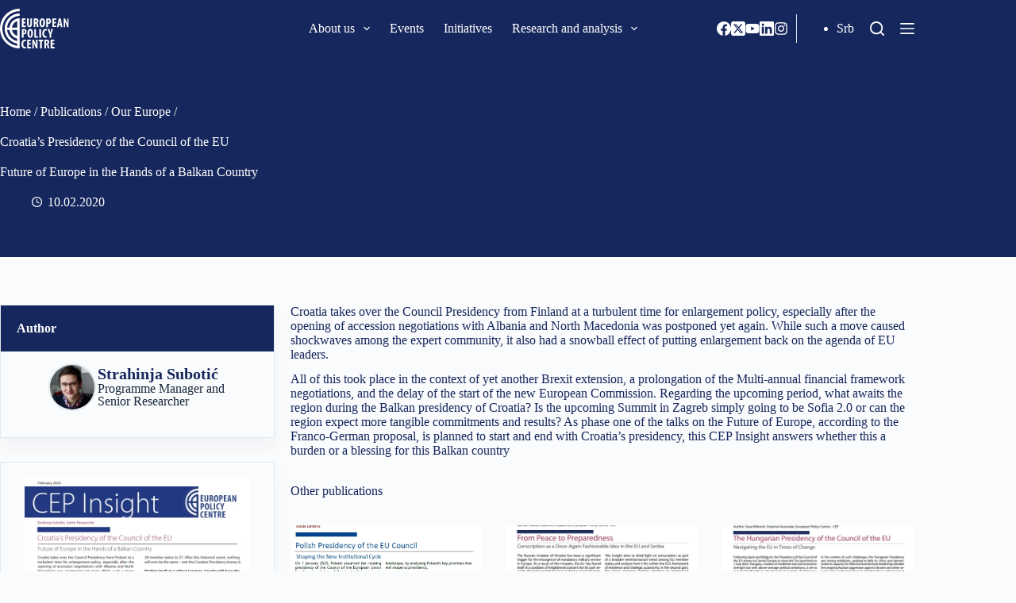

--- FILE ---
content_type: text/html; charset=UTF-8
request_url: https://cep.org.rs/en/publications/croatias-presidency-of-the-council-of-the-eu/
body_size: 28430
content:
<!doctype html>
<html lang="en-GB">
<head>
	
	<meta charset="UTF-8">
	<meta name="viewport" content="width=device-width, initial-scale=1, maximum-scale=5, viewport-fit=cover">
	<link rel="profile" href="https://gmpg.org/xfn/11">

	<style>:root,::before,::after{--mec-heading-font-family: 'Fira Sans';--mec-paragraph-font-family: 'Fira Sans';--mec-color-skin: #16275d;--mec-color-skin-rgba-1: rgba(22,39,93,.25);--mec-color-skin-rgba-2: rgba(22,39,93,.5);--mec-color-skin-rgba-3: rgba(22,39,93,.75);--mec-color-skin-rgba-4: rgba(22,39,93,.11);--mec-container-normal-width: 1196px;--mec-container-large-width: 1690px;--mec-title-color: #16275d;--mec-title-color-hover: #192a3d;--mec-content-color: #192a3d;--mec-fes-main-color: #40d9f1;--mec-fes-main-color-rgba-1: rgba(64, 217, 241, 0.12);--mec-fes-main-color-rgba-2: rgba(64, 217, 241, 0.23);--mec-fes-main-color-rgba-3: rgba(64, 217, 241, 0.03);--mec-fes-main-color-rgba-4: rgba(64, 217, 241, 0.3);--mec-fes-main-color-rgba-5: rgb(64 217 241 / 7%);--mec-fes-main-color-rgba-6: rgba(64, 217, 241, 0.2);--mec-fluent-main-color: #ade7ff;--mec-fluent-main-color-rgba-1: rgba(173, 231, 255, 0.3);--mec-fluent-main-color-rgba-2: rgba(173, 231, 255, 0.8);--mec-fluent-main-color-rgba-3: rgba(173, 231, 255, 0.1);--mec-fluent-main-color-rgba-4: rgba(173, 231, 255, 0.2);--mec-fluent-main-color-rgba-5: rgba(173, 231, 255, 0.7);--mec-fluent-main-color-rgba-6: rgba(173, 231, 255, 0.7);--mec-fluent-bold-color: #00acf8;--mec-fluent-bg-hover-color: #ebf9ff;--mec-fluent-bg-color: #f5f7f8;--mec-fluent-second-bg-color: #d6eef9;}.mec-wrap, .mec-wrap div:not([class^="elementor-"]), .lity-container, .mec-wrap h1, .mec-wrap h2, .mec-wrap h3, .mec-wrap h4, .mec-wrap h5, .mec-wrap h6, .entry-content .mec-wrap h1, .entry-content .mec-wrap h2, .entry-content .mec-wrap h3, .entry-content .mec-wrap h4, .entry-content .mec-wrap h5, .entry-content .mec-wrap h6, .mec-wrap .mec-totalcal-box input[type="submit"], .mec-wrap .mec-totalcal-box .mec-totalcal-view span, .mec-agenda-event-title a, .lity-content .mec-events-meta-group-booking select, .lity-content .mec-book-ticket-variation h5, .lity-content .mec-events-meta-group-booking input[type="number"], .lity-content .mec-events-meta-group-booking input[type="text"], .lity-content .mec-events-meta-group-booking input[type="email"],.mec-organizer-item a, .mec-single-event .mec-events-meta-group-booking ul.mec-book-tickets-container li.mec-book-ticket-container label{ font-family: "Montserrat", -apple-system, BlinkMacSystemFont, "Segoe UI", Roboto, sans-serif;}.mec-event-content p, .mec-search-bar-result .mec-event-detail{ font-family: Roboto, sans-serif;} .mec-wrap .mec-totalcal-box input, .mec-wrap .mec-totalcal-box select, .mec-checkboxes-search .mec-searchbar-category-wrap, .mec-wrap .mec-totalcal-box .mec-totalcal-view span{ font-family: "Roboto", Helvetica, Arial, sans-serif; }.mec-event-grid-modern .event-grid-modern-head .mec-event-day, .mec-event-list-minimal .mec-time-details, .mec-event-list-minimal .mec-event-detail, .mec-event-list-modern .mec-event-detail, .mec-event-grid-minimal .mec-time-details, .mec-event-grid-minimal .mec-event-detail, .mec-event-grid-simple .mec-event-detail, .mec-event-cover-modern .mec-event-place, .mec-event-cover-clean .mec-event-place, .mec-calendar .mec-event-article .mec-localtime-details div, .mec-calendar .mec-event-article .mec-event-detail, .mec-calendar.mec-calendar-daily .mec-calendar-d-top h2, .mec-calendar.mec-calendar-daily .mec-calendar-d-top h3, .mec-toggle-item-col .mec-event-day, .mec-weather-summary-temp{ font-family: "Roboto", sans-serif; } .mec-fes-form, .mec-fes-list, .mec-fes-form input, .mec-event-date .mec-tooltip .box, .mec-event-status .mec-tooltip .box, .ui-datepicker.ui-widget, .mec-fes-form button[type="submit"].mec-fes-sub-button, .mec-wrap .mec-timeline-events-container p, .mec-wrap .mec-timeline-events-container h4, .mec-wrap .mec-timeline-events-container div, .mec-wrap .mec-timeline-events-container a, .mec-wrap .mec-timeline-events-container span{ font-family: -apple-system, BlinkMacSystemFont, "Segoe UI", Roboto, sans-serif !important; }</style><style>.mec-color, .mec-color-before :before, .mec-color-hover:hover, .mec-wrap .mec-color, .mec-wrap .mec-color-before :before, .mec-wrap .mec-color-hover:hover{color:var(--linkInitialColor);}.mec-events-meta-group-booking .mec-booking-shortcode .mec-wrap-checkout h4:before, .mec-events-meta-group-booking .mec-booking-shortcode form>h4:before, .mec-single-event .mec-events-meta-group-booking form>h4:before, .mec-single-event .mec-frontbox-title:before, .mec-single-event .mec-wrap-checkout h4:before,.mec-border-color, .mec-border-color-hover:hover, .mec-wrap .mec-border-color, .mec-wrap .mec-border-color-hover:hover{border-color:var(--linkInitialColor);}.colorskin-custom .mec-events-meta-group-countdown .mec-end-counts h3, .leaflet-popup-content .mec-color, .leaflet-popup-content .mec-color-before ::before, .leaflet-popup-content .mec-color-hover:hover, .leaflet-popup-content .mec-wrap .mec-color, .leaflet-popup-content .mec-wrap .mec-color-before ::before, .leaflet-popup-content .mec-wrap .mec-color-hover:hover, .lity .mec-color, .lity .mec-color-before ::before, .lity .mec-color-hover:hover, .lity .mec-wrap .mec-color, .lity .mec-wrap .mec-color-before ::before, .lity .mec-wrap .mec-color-hover:hover, .mec-attendees-list-details .mec-attendee-profile-link a:hover, .mec-av-spot .mec-av-spot-head .mec-av-spot-box span, .mec-booking-calendar-month-navigation .mec-next-month:hover, .mec-booking-calendar-month-navigation .mec-previous-month:hover, .mec-calendar .mec-calendar-side .mec-next-month i, .mec-calendar .mec-event-article .mec-event-title a:hover, .mec-calendar-events-side .mec-modal-booking-button:hover, .mec-calendar.mec-calendar-daily .mec-calendar-d-table .mec-daily-view-day.mec-daily-view-day-active.mec-color, .mec-choosen-time-message, .mec-event-container-classic .mec-modal-booking-button:hover, .mec-event-grid-minimal .mec-modal-booking-button:hover, .mec-event-grid-simple .mec-modal-booking-button, .mec-event-grid-yearly .mec-modal-booking-button, .mec-event-list-minimal .mec-modal-booking-button:hover, .mec-events-agenda .mec-modal-booking-button, .mec-events-timeline-wrap .mec-organizer-item a, .mec-events-timeline-wrap .mec-organizer-item::after, .mec-events-timeline-wrap .mec-shortcode-organizers i, .mec-map-boxshow .mec-color, .mec-map-boxshow .mec-color-before ::before, .mec-map-boxshow .mec-color-hover:hover, .mec-map-boxshow .mec-wrap .mec-color, .mec-map-boxshow .mec-wrap .mec-color-before ::before, .mec-map-boxshow .mec-wrap .mec-color-hover:hover, .mec-map-boxshow div .mec-map-view-event-detail.mec-event-detail i, .mec-map-boxshow div .mec-map-view-event-detail.mec-event-detail:hover, .mec-marker-infowindow-wp .mec-marker-infowindow-count, .mec-next-event-details a, .mec-next-event-details i::before, .mec-skin-list-events-container .mec-data-fields-tooltip .mec-data-fields-tooltip-box ul .mec-event-data-field-item a, .mec-timeline-event .mec-modal-booking-button, .mec-timeline-month-divider, .mec-timetable-t2-col .mec-modal-booking-button:hover, .mec-wrap .mec-map-lightbox-wp.mec-event-list-classic .mec-event-date, .mec-wrap .mec-totalcal-box i, .mec-wrap.colorskin-custom .mec-calendar .mec-calendar-side .mec-next-month:hover, .mec-wrap.colorskin-custom .mec-calendar .mec-calendar-side .mec-next-month:hover .mec-load-month-link, .mec-wrap.colorskin-custom .mec-calendar .mec-calendar-side .mec-previous-month i, .mec-wrap.colorskin-custom .mec-calendar .mec-calendar-side .mec-previous-month:hover, .mec-wrap.colorskin-custom .mec-calendar .mec-calendar-side .mec-previous-month:hover .mec-load-month-link, .mec-wrap.colorskin-custom .mec-calendar.mec-event-calendar-classic .mec-selected-day, .mec-wrap.colorskin-custom .mec-calendar.mec-event-calendar-classic dt.mec-selected-day:hover, .mec-wrap.colorskin-custom .mec-color, .mec-wrap.colorskin-custom .mec-color-before ::before, .mec-wrap.colorskin-custom .mec-color-hover:hover, .mec-wrap.colorskin-custom .mec-event-grid-simple:hover .mec-event-title, .mec-wrap.colorskin-custom .mec-event-list-classic a.magicmore:hover, .mec-wrap.colorskin-custom .mec-event-sharing-wrap .mec-event-sharing > li:hover a, .mec-wrap.colorskin-custom .mec-events-masonry-cats a.mec-masonry-cat-selected, .mec-wrap.colorskin-custom .mec-events-meta-group.mec-events-meta-group-venue::before, .mec-wrap.colorskin-custom .mec-infowindow-wp h5 a:hover, .mec-wrap.colorskin-custom .mec-next-event-details li i, .mec-wrap.colorskin-custom .mec-single-event .mec-event-meta dd.mec-events-event-categories::before, .mec-wrap.colorskin-custom .mec-single-event-date::before, .mec-wrap.colorskin-custom .mec-single-event-time::before, .mec-wrap.colorskin-custom .mec-totalcal-box .mec-totalcal-view span:hover, .mec-wrap.colorskin-custom .mec-widget .mec-event-grid-classic.owl-carousel .owl-nav i, .mec-wrap.mec-cart table tr td a, .mec-yearly-view-wrap .mec-agenda-event-title a:hover, .mec-yearly-view-wrap .mec-yearly-title-sec .mec-next-year i, .mec-yearly-view-wrap .mec-yearly-title-sec .mec-next-year:hover, .mec-yearly-view-wrap .mec-yearly-title-sec .mec-next-year:hover .mec-load-month-link, .mec-yearly-view-wrap .mec-yearly-title-sec .mec-previous-year i, .mec-yearly-view-wrap .mec-yearly-title-sec .mec-previous-year:hover, .mec-yearly-view-wrap .mec-yearly-title-sec .mec-previous-year:hover .mec-load-month-link{color:var(--theme-palette-color-2);}.mec-wrap, .mec-wrap div:not([class^="elementor-"]), .lity-container, .mec-wrap h1, .mec-wrap h2, .mec-wrap h3, .mec-wrap h4, .mec-wrap h5, .mec-wrap h6, .entry-content .mec-wrap h1, .entry-content .mec-wrap h2, .entry-content .mec-wrap h3, .entry-content .mec-wrap h4, .entry-content .mec-wrap h5, .entry-content .mec-wrap h6, .mec-wrap .mec-totalcal-box input[type="submit"], .mec-wrap .mec-totalcal-box .mec-totalcal-view span, .mec-agenda-event-title a, .lity-content .mec-events-meta-group-booking select, .lity-content .mec-book-ticket-variation h5, .lity-content .mec-events-meta-group-booking input[type="number"], .lity-content .mec-events-meta-group-booking input[type="text"], .lity-content .mec-events-meta-group-booking input[type="email"], .mec-organizer-item a, .mec-single-event .mec-events-meta-group-booking ul.mec-book-tickets-container li.mec-book-ticket-container label,.mec-event-grid-modern .event-grid-modern-head .mec-event-day, .mec-event-list-minimal .mec-time-details, .mec-event-list-minimal .mec-event-detail, .mec-event-list-modern .mec-event-detail, .mec-event-grid-minimal .mec-time-details, .mec-event-grid-minimal .mec-event-detail, .mec-event-grid-simple .mec-event-detail, .mec-event-cover-modern .mec-event-place, .mec-event-cover-clean .mec-event-place, .mec-calendar .mec-event-article .mec-localtime-details div, .mec-calendar .mec-event-article .mec-event-detail, .mec-calendar.mec-calendar-daily .mec-calendar-d-top h2, .mec-calendar.mec-calendar-daily .mec-calendar-d-top h3, .mec-toggle-item-col .mec-event-day, .mec-weather-summary-temp{font-family: 'Fira Sans', BlinkMacSystemFont,"Segoe UI","Roboto","Oxygen","Ubuntu","Cantarell","Fira Sans","Droid Sans","Helvetica Neue",sans-serif;text-transform: capitalize;}.mec-event-footer .mec-booking-button{background-color: var( --e-global-color-blocksy_palette_2 );color: var( --e-global-color-blocksy_palette_8 );}.mec-holding-status.mec-holding-status-expired{display:none;}.entry-content .mec-wrap h1 a, .entry-content .mec-wrap h2 a, .entry-content .mec-wrap h3 a, .entry-content .mec-wrap h4 a, .entry-content .mec-wrap h5 a, .entry-content .mec-wrap h6 a, .mec-wrap h1 a, .mec-wrap h2 a, .mec-wrap h3 a, .mec-wrap h4 a, .mec-wrap h5 a, .mec-wrap h6 a{text-transform: none;}.mec-date-details{display:none}.mec-month-divider span{text-transform:capitalize}.mec-event-grid-modern .event-grid-modern-head .mec-event-date{font-size:80px;font-weight:700;line-height:56px}.mec-event-month{font-size:32px!important;text-transform:capitalize!important;line-height:20px!important;font-weight:normal!important;}.mec-event-day{margin-top:0;font-size:24px!important}.mec-event-date{text-align:center !important;}</style><meta name='robots' content='index, follow, max-image-preview:large, max-snippet:-1, max-video-preview:-1' />
	<style>img:is([sizes="auto" i], [sizes^="auto," i]) { contain-intrinsic-size: 3000px 1500px }</style>
	<link rel="alternate" href="https://cep.org.rs/publikacije/hrvatsko-predsedavanje-savetu-eu/" hreflang="sr" />
<link rel="alternate" href="https://cep.org.rs/en/publications/croatias-presidency-of-the-council-of-the-eu/" hreflang="en" />

	<!-- This site is optimized with the Yoast SEO plugin v24.5 - https://yoast.com/wordpress/plugins/seo/ -->
	<title>Croatia’s Presidency of the Council of the EU - European Policy Centre</title>
	<link rel="canonical" href="https://cep.org.rs/en/publications/croatias-presidency-of-the-council-of-the-eu/" />
	<meta property="og:locale" content="en_GB" />
	<meta property="og:locale:alternate" content="sr_RS" />
	<meta property="og:type" content="article" />
	<meta property="og:title" content="Croatia’s Presidency of the Council of the EU - European Policy Centre" />
	<meta property="og:description" content="Future of Europe in the Hands of a Balkan Country" />
	<meta property="og:url" content="https://cep.org.rs/en/publications/croatias-presidency-of-the-council-of-the-eu/" />
	<meta property="og:site_name" content="European Policy Centre" />
	<meta property="article:publisher" content="https://www.facebook.com/EuropeanPolicyCentre/" />
	<meta property="article:modified_time" content="2023-04-21T09:47:02+00:00" />
	<meta property="og:image" content="https://cep.org.rs/wp-content/uploads/2020/02/cep-insight.png" />
	<meta property="og:image:width" content="620" />
	<meta property="og:image:height" content="882" />
	<meta property="og:image:type" content="image/png" />
	<meta name="twitter:card" content="summary_large_image" />
	<meta name="twitter:site" content="@CEPBelgrade" />
	<meta name="twitter:label1" content="Estimated reading time" />
	<meta name="twitter:data1" content="1 minute" />
	<script type="application/ld+json" class="yoast-schema-graph">{"@context":"https://schema.org","@graph":[{"@type":"WebPage","@id":"https://cep.org.rs/en/publications/croatias-presidency-of-the-council-of-the-eu/","url":"https://cep.org.rs/en/publications/croatias-presidency-of-the-council-of-the-eu/","name":"Croatia’s Presidency of the Council of the EU - European Policy Centre","isPartOf":{"@id":"https://cep.org.rs/en/homepage/#website"},"primaryImageOfPage":{"@id":"https://cep.org.rs/en/publications/croatias-presidency-of-the-council-of-the-eu/#primaryimage"},"image":{"@id":"https://cep.org.rs/en/publications/croatias-presidency-of-the-council-of-the-eu/#primaryimage"},"thumbnailUrl":"https://cep.org.rs/wp-content/uploads/2020/02/cep-insight.png","datePublished":"2020-02-10T14:45:00+00:00","dateModified":"2023-04-21T09:47:02+00:00","breadcrumb":{"@id":"https://cep.org.rs/en/publications/croatias-presidency-of-the-council-of-the-eu/#breadcrumb"},"inLanguage":"en-GB","potentialAction":[{"@type":"ReadAction","target":["https://cep.org.rs/en/publications/croatias-presidency-of-the-council-of-the-eu/"]}]},{"@type":"ImageObject","inLanguage":"en-GB","@id":"https://cep.org.rs/en/publications/croatias-presidency-of-the-council-of-the-eu/#primaryimage","url":"https://cep.org.rs/wp-content/uploads/2020/02/cep-insight.png","contentUrl":"https://cep.org.rs/wp-content/uploads/2020/02/cep-insight.png","width":620,"height":882},{"@type":"BreadcrumbList","@id":"https://cep.org.rs/en/publications/croatias-presidency-of-the-council-of-the-eu/#breadcrumb","itemListElement":[{"@type":"ListItem","position":1,"name":"Home","item":"https://cep.org.rs/en/homepage/"},{"@type":"ListItem","position":2,"name":"Publications","item":"https://cep.org.rs/en/publications/"},{"@type":"ListItem","position":3,"name":"Our Europe","item":"https://cep.org.rs/en/area/our-europe/"},{"@type":"ListItem","position":4,"name":"Croatia’s Presidency of the Council of the EU"}]},{"@type":"WebSite","@id":"https://cep.org.rs/en/homepage/#website","url":"https://cep.org.rs/en/homepage/","name":"European Policy Centre","description":"CEP","publisher":{"@id":"https://cep.org.rs/en/homepage/#organization"},"potentialAction":[{"@type":"SearchAction","target":{"@type":"EntryPoint","urlTemplate":"https://cep.org.rs/en/homepage/?s={search_term_string}"},"query-input":{"@type":"PropertyValueSpecification","valueRequired":true,"valueName":"search_term_string"}}],"inLanguage":"en-GB"},{"@type":"Organization","@id":"https://cep.org.rs/en/homepage/#organization","name":"European Policy Centre","url":"https://cep.org.rs/en/homepage/","logo":{"@type":"ImageObject","inLanguage":"en-GB","@id":"https://cep.org.rs/en/homepage/#/schema/logo/image/","url":"https://cep.org.rs/wp-content/uploads/2022/10/CEP_logo.svg","contentUrl":"https://cep.org.rs/wp-content/uploads/2022/10/CEP_logo.svg","width":83,"height":50,"caption":"European Policy Centre"},"image":{"@id":"https://cep.org.rs/en/homepage/#/schema/logo/image/"},"sameAs":["https://www.facebook.com/EuropeanPolicyCentre/","https://x.com/CEPBelgrade","https://www.youtube.com/feed/UCqiQP0Gu3lWAPEYxOX0NDFA/u","https://www.linkedin.com/company/european-policy-centre-centar-za-evropske-politike/","https://www.instagram.com/cep_belgrade/"]}]}</script>
	<!-- / Yoast SEO plugin. -->


<link rel='dns-prefetch' href='//www.google.com' />
<link rel='dns-prefetch' href='//fonts.googleapis.com' />
<link rel="alternate" type="application/rss+xml" title="European Policy Centre &raquo; Feed" href="https://cep.org.rs/en/feed/" />
<link rel="alternate" type="application/rss+xml" title="European Policy Centre &raquo; Comments Feed" href="https://cep.org.rs/en/comments/feed/" />
<link rel="alternate" type="application/rss+xml" title="European Policy Centre &raquo; Croatia’s Presidency of the Council of the EU Comments Feed" href="https://cep.org.rs/en/publications/croatias-presidency-of-the-council-of-the-eu/feed/" />
<link rel='stylesheet' id='blocksy-dynamic-global-css' href='https://cep.org.rs/wp-content/uploads/blocksy/css/global.css?ver=29630' media='all' />
<link rel='stylesheet' id='mci-footnotes-jquery-tooltips-pagelayout-none-css' href='https://cep.org.rs/wp-content/plugins/footnotes/css/footnotes-jqttbrpl0.min.css?ver=2.7.3' media='all' />
<link rel='stylesheet' id='mec-select2-style-css' href='https://cep.org.rs/wp-content/plugins/modern-events-calendar-lite/assets/packages/select2/select2.min.css?ver=7.6.1' media='all' />
<link rel='stylesheet' id='mec-font-icons-css' href='https://cep.org.rs/wp-content/plugins/modern-events-calendar-lite/assets/css/iconfonts.css?ver=6.7.1' media='all' />
<link rel='stylesheet' id='mec-frontend-style-css' href='https://cep.org.rs/wp-content/plugins/modern-events-calendar-lite/assets/css/frontend.min.css?ver=7.6.1' media='all' />
<link rel='stylesheet' id='mec-tooltip-style-css' href='https://cep.org.rs/wp-content/plugins/modern-events-calendar-lite/assets/packages/tooltip/tooltip.css?ver=6.7.1' media='all' />
<link rel='stylesheet' id='mec-tooltip-shadow-style-css' href='https://cep.org.rs/wp-content/plugins/modern-events-calendar-lite/assets/packages/tooltip/tooltipster-sideTip-shadow.min.css?ver=6.7.1' media='all' />
<link rel='stylesheet' id='featherlight-css' href='https://cep.org.rs/wp-content/plugins/modern-events-calendar-lite/assets/packages/featherlight/featherlight.css?ver=6.7.1' media='all' />
<link rel='stylesheet' id='mec-custom-google-font-css' href='https://fonts.googleapis.com/css?family=Fira+Sans%3A300%2C+300italic%2C+regular%2C+italic%2C+500%2C+500italic%2C+700%2C+700italic%2C+%7CFira+Sans%3A700italic%2C+700italic%2C+700italic%2C+700italic%2C+700italic%2C+700italic%2C+700italic%2C+700italic%2C+&#038;subset=latin%2Clatin-ext' media='all' />
<link rel='stylesheet' id='mec-lity-style-css' href='https://cep.org.rs/wp-content/plugins/modern-events-calendar-lite/assets/packages/lity/lity.min.css?ver=6.7.1' media='all' />
<link rel='stylesheet' id='mec-general-calendar-style-css' href='https://cep.org.rs/wp-content/plugins/modern-events-calendar-lite/assets/css/mec-general-calendar.css?ver=6.7.1' media='all' />
<link rel='stylesheet' id='bdt-uikit-css' href='https://cep.org.rs/wp-content/plugins/bdthemes-prime-slider-lite/assets/css/bdt-uikit.css?ver=3.17.0' media='all' />
<link rel='stylesheet' id='prime-slider-site-css' href='https://cep.org.rs/wp-content/plugins/bdthemes-prime-slider-lite/assets/css/prime-slider-site.css?ver=3.13.2' media='all' />
<link rel='stylesheet' id='wp-block-library-css' href='https://cep.org.rs/wp-includes/css/dist/block-library/style.min.css?ver=6.7.1' media='all' />
<style id='global-styles-inline-css'>
:root{--wp--preset--aspect-ratio--square: 1;--wp--preset--aspect-ratio--4-3: 4/3;--wp--preset--aspect-ratio--3-4: 3/4;--wp--preset--aspect-ratio--3-2: 3/2;--wp--preset--aspect-ratio--2-3: 2/3;--wp--preset--aspect-ratio--16-9: 16/9;--wp--preset--aspect-ratio--9-16: 9/16;--wp--preset--color--black: #000000;--wp--preset--color--cyan-bluish-gray: #abb8c3;--wp--preset--color--white: #ffffff;--wp--preset--color--pale-pink: #f78da7;--wp--preset--color--vivid-red: #cf2e2e;--wp--preset--color--luminous-vivid-orange: #ff6900;--wp--preset--color--luminous-vivid-amber: #fcb900;--wp--preset--color--light-green-cyan: #7bdcb5;--wp--preset--color--vivid-green-cyan: #00d084;--wp--preset--color--pale-cyan-blue: #8ed1fc;--wp--preset--color--vivid-cyan-blue: #0693e3;--wp--preset--color--vivid-purple: #9b51e0;--wp--preset--color--palette-color-1: var(--theme-palette-color-1, #5c80bc);--wp--preset--color--palette-color-2: var(--theme-palette-color-2, #16275d);--wp--preset--color--palette-color-3: var(--theme-palette-color-3, #3A4F66);--wp--preset--color--palette-color-4: var(--theme-palette-color-4, #192a3d);--wp--preset--color--palette-color-5: var(--theme-palette-color-5, #e1e8ed);--wp--preset--color--palette-color-6: var(--theme-palette-color-6, #f2f5f7);--wp--preset--color--palette-color-7: var(--theme-palette-color-7, #FAFBFC);--wp--preset--color--palette-color-8: var(--theme-palette-color-8, #ffffff);--wp--preset--gradient--vivid-cyan-blue-to-vivid-purple: linear-gradient(135deg,rgba(6,147,227,1) 0%,rgb(155,81,224) 100%);--wp--preset--gradient--light-green-cyan-to-vivid-green-cyan: linear-gradient(135deg,rgb(122,220,180) 0%,rgb(0,208,130) 100%);--wp--preset--gradient--luminous-vivid-amber-to-luminous-vivid-orange: linear-gradient(135deg,rgba(252,185,0,1) 0%,rgba(255,105,0,1) 100%);--wp--preset--gradient--luminous-vivid-orange-to-vivid-red: linear-gradient(135deg,rgba(255,105,0,1) 0%,rgb(207,46,46) 100%);--wp--preset--gradient--very-light-gray-to-cyan-bluish-gray: linear-gradient(135deg,rgb(238,238,238) 0%,rgb(169,184,195) 100%);--wp--preset--gradient--cool-to-warm-spectrum: linear-gradient(135deg,rgb(74,234,220) 0%,rgb(151,120,209) 20%,rgb(207,42,186) 40%,rgb(238,44,130) 60%,rgb(251,105,98) 80%,rgb(254,248,76) 100%);--wp--preset--gradient--blush-light-purple: linear-gradient(135deg,rgb(255,206,236) 0%,rgb(152,150,240) 100%);--wp--preset--gradient--blush-bordeaux: linear-gradient(135deg,rgb(254,205,165) 0%,rgb(254,45,45) 50%,rgb(107,0,62) 100%);--wp--preset--gradient--luminous-dusk: linear-gradient(135deg,rgb(255,203,112) 0%,rgb(199,81,192) 50%,rgb(65,88,208) 100%);--wp--preset--gradient--pale-ocean: linear-gradient(135deg,rgb(255,245,203) 0%,rgb(182,227,212) 50%,rgb(51,167,181) 100%);--wp--preset--gradient--electric-grass: linear-gradient(135deg,rgb(202,248,128) 0%,rgb(113,206,126) 100%);--wp--preset--gradient--midnight: linear-gradient(135deg,rgb(2,3,129) 0%,rgb(40,116,252) 100%);--wp--preset--gradient--juicy-peach: linear-gradient(to right, #ffecd2 0%, #fcb69f 100%);--wp--preset--gradient--young-passion: linear-gradient(to right, #ff8177 0%, #ff867a 0%, #ff8c7f 21%, #f99185 52%, #cf556c 78%, #b12a5b 100%);--wp--preset--gradient--true-sunset: linear-gradient(to right, #fa709a 0%, #fee140 100%);--wp--preset--gradient--morpheus-den: linear-gradient(to top, #30cfd0 0%, #330867 100%);--wp--preset--gradient--plum-plate: linear-gradient(135deg, #667eea 0%, #764ba2 100%);--wp--preset--gradient--aqua-splash: linear-gradient(15deg, #13547a 0%, #80d0c7 100%);--wp--preset--gradient--love-kiss: linear-gradient(to top, #ff0844 0%, #ffb199 100%);--wp--preset--gradient--new-retrowave: linear-gradient(to top, #3b41c5 0%, #a981bb 49%, #ffc8a9 100%);--wp--preset--gradient--plum-bath: linear-gradient(to top, #cc208e 0%, #6713d2 100%);--wp--preset--gradient--high-flight: linear-gradient(to right, #0acffe 0%, #495aff 100%);--wp--preset--gradient--teen-party: linear-gradient(-225deg, #FF057C 0%, #8D0B93 50%, #321575 100%);--wp--preset--gradient--fabled-sunset: linear-gradient(-225deg, #231557 0%, #44107A 29%, #FF1361 67%, #FFF800 100%);--wp--preset--gradient--arielle-smile: radial-gradient(circle 248px at center, #16d9e3 0%, #30c7ec 47%, #46aef7 100%);--wp--preset--gradient--itmeo-branding: linear-gradient(180deg, #2af598 0%, #009efd 100%);--wp--preset--gradient--deep-blue: linear-gradient(to right, #6a11cb 0%, #2575fc 100%);--wp--preset--gradient--strong-bliss: linear-gradient(to right, #f78ca0 0%, #f9748f 19%, #fd868c 60%, #fe9a8b 100%);--wp--preset--gradient--sweet-period: linear-gradient(to top, #3f51b1 0%, #5a55ae 13%, #7b5fac 25%, #8f6aae 38%, #a86aa4 50%, #cc6b8e 62%, #f18271 75%, #f3a469 87%, #f7c978 100%);--wp--preset--gradient--purple-division: linear-gradient(to top, #7028e4 0%, #e5b2ca 100%);--wp--preset--gradient--cold-evening: linear-gradient(to top, #0c3483 0%, #a2b6df 100%, #6b8cce 100%, #a2b6df 100%);--wp--preset--gradient--mountain-rock: linear-gradient(to right, #868f96 0%, #596164 100%);--wp--preset--gradient--desert-hump: linear-gradient(to top, #c79081 0%, #dfa579 100%);--wp--preset--gradient--ethernal-constance: linear-gradient(to top, #09203f 0%, #537895 100%);--wp--preset--gradient--happy-memories: linear-gradient(-60deg, #ff5858 0%, #f09819 100%);--wp--preset--gradient--grown-early: linear-gradient(to top, #0ba360 0%, #3cba92 100%);--wp--preset--gradient--morning-salad: linear-gradient(-225deg, #B7F8DB 0%, #50A7C2 100%);--wp--preset--gradient--night-call: linear-gradient(-225deg, #AC32E4 0%, #7918F2 48%, #4801FF 100%);--wp--preset--gradient--mind-crawl: linear-gradient(-225deg, #473B7B 0%, #3584A7 51%, #30D2BE 100%);--wp--preset--gradient--angel-care: linear-gradient(-225deg, #FFE29F 0%, #FFA99F 48%, #FF719A 100%);--wp--preset--gradient--juicy-cake: linear-gradient(to top, #e14fad 0%, #f9d423 100%);--wp--preset--gradient--rich-metal: linear-gradient(to right, #d7d2cc 0%, #304352 100%);--wp--preset--gradient--mole-hall: linear-gradient(-20deg, #616161 0%, #9bc5c3 100%);--wp--preset--gradient--cloudy-knoxville: linear-gradient(120deg, #fdfbfb 0%, #ebedee 100%);--wp--preset--gradient--soft-grass: linear-gradient(to top, #c1dfc4 0%, #deecdd 100%);--wp--preset--gradient--saint-petersburg: linear-gradient(135deg, #f5f7fa 0%, #c3cfe2 100%);--wp--preset--gradient--everlasting-sky: linear-gradient(135deg, #fdfcfb 0%, #e2d1c3 100%);--wp--preset--gradient--kind-steel: linear-gradient(-20deg, #e9defa 0%, #fbfcdb 100%);--wp--preset--gradient--over-sun: linear-gradient(60deg, #abecd6 0%, #fbed96 100%);--wp--preset--gradient--premium-white: linear-gradient(to top, #d5d4d0 0%, #d5d4d0 1%, #eeeeec 31%, #efeeec 75%, #e9e9e7 100%);--wp--preset--gradient--clean-mirror: linear-gradient(45deg, #93a5cf 0%, #e4efe9 100%);--wp--preset--gradient--wild-apple: linear-gradient(to top, #d299c2 0%, #fef9d7 100%);--wp--preset--gradient--snow-again: linear-gradient(to top, #e6e9f0 0%, #eef1f5 100%);--wp--preset--gradient--confident-cloud: linear-gradient(to top, #dad4ec 0%, #dad4ec 1%, #f3e7e9 100%);--wp--preset--gradient--glass-water: linear-gradient(to top, #dfe9f3 0%, white 100%);--wp--preset--gradient--perfect-white: linear-gradient(-225deg, #E3FDF5 0%, #FFE6FA 100%);--wp--preset--font-size--small: 13px;--wp--preset--font-size--medium: 20px;--wp--preset--font-size--large: clamp(22px, 1.375rem + ((1vw - 3.2px) * 0.625), 30px);--wp--preset--font-size--x-large: clamp(30px, 1.875rem + ((1vw - 3.2px) * 1.563), 50px);--wp--preset--font-size--xx-large: clamp(45px, 2.813rem + ((1vw - 3.2px) * 2.734), 80px);--wp--preset--spacing--20: 0.44rem;--wp--preset--spacing--30: 0.67rem;--wp--preset--spacing--40: 1rem;--wp--preset--spacing--50: 1.5rem;--wp--preset--spacing--60: 2.25rem;--wp--preset--spacing--70: 3.38rem;--wp--preset--spacing--80: 5.06rem;--wp--preset--shadow--natural: 6px 6px 9px rgba(0, 0, 0, 0.2);--wp--preset--shadow--deep: 12px 12px 50px rgba(0, 0, 0, 0.4);--wp--preset--shadow--sharp: 6px 6px 0px rgba(0, 0, 0, 0.2);--wp--preset--shadow--outlined: 6px 6px 0px -3px rgba(255, 255, 255, 1), 6px 6px rgba(0, 0, 0, 1);--wp--preset--shadow--crisp: 6px 6px 0px rgba(0, 0, 0, 1);}:root { --wp--style--global--content-size: var(--theme-block-max-width);--wp--style--global--wide-size: var(--theme-block-wide-max-width); }:where(body) { margin: 0; }.wp-site-blocks > .alignleft { float: left; margin-right: 2em; }.wp-site-blocks > .alignright { float: right; margin-left: 2em; }.wp-site-blocks > .aligncenter { justify-content: center; margin-left: auto; margin-right: auto; }:where(.wp-site-blocks) > * { margin-block-start: var(--theme-content-spacing); margin-block-end: 0; }:where(.wp-site-blocks) > :first-child { margin-block-start: 0; }:where(.wp-site-blocks) > :last-child { margin-block-end: 0; }:root { --wp--style--block-gap: var(--theme-content-spacing); }:root :where(.is-layout-flow) > :first-child{margin-block-start: 0;}:root :where(.is-layout-flow) > :last-child{margin-block-end: 0;}:root :where(.is-layout-flow) > *{margin-block-start: var(--theme-content-spacing);margin-block-end: 0;}:root :where(.is-layout-constrained) > :first-child{margin-block-start: 0;}:root :where(.is-layout-constrained) > :last-child{margin-block-end: 0;}:root :where(.is-layout-constrained) > *{margin-block-start: var(--theme-content-spacing);margin-block-end: 0;}:root :where(.is-layout-flex){gap: var(--theme-content-spacing);}:root :where(.is-layout-grid){gap: var(--theme-content-spacing);}.is-layout-flow > .alignleft{float: left;margin-inline-start: 0;margin-inline-end: 2em;}.is-layout-flow > .alignright{float: right;margin-inline-start: 2em;margin-inline-end: 0;}.is-layout-flow > .aligncenter{margin-left: auto !important;margin-right: auto !important;}.is-layout-constrained > .alignleft{float: left;margin-inline-start: 0;margin-inline-end: 2em;}.is-layout-constrained > .alignright{float: right;margin-inline-start: 2em;margin-inline-end: 0;}.is-layout-constrained > .aligncenter{margin-left: auto !important;margin-right: auto !important;}.is-layout-constrained > :where(:not(.alignleft):not(.alignright):not(.alignfull)){max-width: var(--wp--style--global--content-size);margin-left: auto !important;margin-right: auto !important;}.is-layout-constrained > .alignwide{max-width: var(--wp--style--global--wide-size);}body .is-layout-flex{display: flex;}.is-layout-flex{flex-wrap: wrap;align-items: center;}.is-layout-flex > :is(*, div){margin: 0;}body .is-layout-grid{display: grid;}.is-layout-grid > :is(*, div){margin: 0;}body{padding-top: 0px;padding-right: 0px;padding-bottom: 0px;padding-left: 0px;}.has-black-color{color: var(--wp--preset--color--black) !important;}.has-cyan-bluish-gray-color{color: var(--wp--preset--color--cyan-bluish-gray) !important;}.has-white-color{color: var(--wp--preset--color--white) !important;}.has-pale-pink-color{color: var(--wp--preset--color--pale-pink) !important;}.has-vivid-red-color{color: var(--wp--preset--color--vivid-red) !important;}.has-luminous-vivid-orange-color{color: var(--wp--preset--color--luminous-vivid-orange) !important;}.has-luminous-vivid-amber-color{color: var(--wp--preset--color--luminous-vivid-amber) !important;}.has-light-green-cyan-color{color: var(--wp--preset--color--light-green-cyan) !important;}.has-vivid-green-cyan-color{color: var(--wp--preset--color--vivid-green-cyan) !important;}.has-pale-cyan-blue-color{color: var(--wp--preset--color--pale-cyan-blue) !important;}.has-vivid-cyan-blue-color{color: var(--wp--preset--color--vivid-cyan-blue) !important;}.has-vivid-purple-color{color: var(--wp--preset--color--vivid-purple) !important;}.has-palette-color-1-color{color: var(--wp--preset--color--palette-color-1) !important;}.has-palette-color-2-color{color: var(--wp--preset--color--palette-color-2) !important;}.has-palette-color-3-color{color: var(--wp--preset--color--palette-color-3) !important;}.has-palette-color-4-color{color: var(--wp--preset--color--palette-color-4) !important;}.has-palette-color-5-color{color: var(--wp--preset--color--palette-color-5) !important;}.has-palette-color-6-color{color: var(--wp--preset--color--palette-color-6) !important;}.has-palette-color-7-color{color: var(--wp--preset--color--palette-color-7) !important;}.has-palette-color-8-color{color: var(--wp--preset--color--palette-color-8) !important;}.has-black-background-color{background-color: var(--wp--preset--color--black) !important;}.has-cyan-bluish-gray-background-color{background-color: var(--wp--preset--color--cyan-bluish-gray) !important;}.has-white-background-color{background-color: var(--wp--preset--color--white) !important;}.has-pale-pink-background-color{background-color: var(--wp--preset--color--pale-pink) !important;}.has-vivid-red-background-color{background-color: var(--wp--preset--color--vivid-red) !important;}.has-luminous-vivid-orange-background-color{background-color: var(--wp--preset--color--luminous-vivid-orange) !important;}.has-luminous-vivid-amber-background-color{background-color: var(--wp--preset--color--luminous-vivid-amber) !important;}.has-light-green-cyan-background-color{background-color: var(--wp--preset--color--light-green-cyan) !important;}.has-vivid-green-cyan-background-color{background-color: var(--wp--preset--color--vivid-green-cyan) !important;}.has-pale-cyan-blue-background-color{background-color: var(--wp--preset--color--pale-cyan-blue) !important;}.has-vivid-cyan-blue-background-color{background-color: var(--wp--preset--color--vivid-cyan-blue) !important;}.has-vivid-purple-background-color{background-color: var(--wp--preset--color--vivid-purple) !important;}.has-palette-color-1-background-color{background-color: var(--wp--preset--color--palette-color-1) !important;}.has-palette-color-2-background-color{background-color: var(--wp--preset--color--palette-color-2) !important;}.has-palette-color-3-background-color{background-color: var(--wp--preset--color--palette-color-3) !important;}.has-palette-color-4-background-color{background-color: var(--wp--preset--color--palette-color-4) !important;}.has-palette-color-5-background-color{background-color: var(--wp--preset--color--palette-color-5) !important;}.has-palette-color-6-background-color{background-color: var(--wp--preset--color--palette-color-6) !important;}.has-palette-color-7-background-color{background-color: var(--wp--preset--color--palette-color-7) !important;}.has-palette-color-8-background-color{background-color: var(--wp--preset--color--palette-color-8) !important;}.has-black-border-color{border-color: var(--wp--preset--color--black) !important;}.has-cyan-bluish-gray-border-color{border-color: var(--wp--preset--color--cyan-bluish-gray) !important;}.has-white-border-color{border-color: var(--wp--preset--color--white) !important;}.has-pale-pink-border-color{border-color: var(--wp--preset--color--pale-pink) !important;}.has-vivid-red-border-color{border-color: var(--wp--preset--color--vivid-red) !important;}.has-luminous-vivid-orange-border-color{border-color: var(--wp--preset--color--luminous-vivid-orange) !important;}.has-luminous-vivid-amber-border-color{border-color: var(--wp--preset--color--luminous-vivid-amber) !important;}.has-light-green-cyan-border-color{border-color: var(--wp--preset--color--light-green-cyan) !important;}.has-vivid-green-cyan-border-color{border-color: var(--wp--preset--color--vivid-green-cyan) !important;}.has-pale-cyan-blue-border-color{border-color: var(--wp--preset--color--pale-cyan-blue) !important;}.has-vivid-cyan-blue-border-color{border-color: var(--wp--preset--color--vivid-cyan-blue) !important;}.has-vivid-purple-border-color{border-color: var(--wp--preset--color--vivid-purple) !important;}.has-palette-color-1-border-color{border-color: var(--wp--preset--color--palette-color-1) !important;}.has-palette-color-2-border-color{border-color: var(--wp--preset--color--palette-color-2) !important;}.has-palette-color-3-border-color{border-color: var(--wp--preset--color--palette-color-3) !important;}.has-palette-color-4-border-color{border-color: var(--wp--preset--color--palette-color-4) !important;}.has-palette-color-5-border-color{border-color: var(--wp--preset--color--palette-color-5) !important;}.has-palette-color-6-border-color{border-color: var(--wp--preset--color--palette-color-6) !important;}.has-palette-color-7-border-color{border-color: var(--wp--preset--color--palette-color-7) !important;}.has-palette-color-8-border-color{border-color: var(--wp--preset--color--palette-color-8) !important;}.has-vivid-cyan-blue-to-vivid-purple-gradient-background{background: var(--wp--preset--gradient--vivid-cyan-blue-to-vivid-purple) !important;}.has-light-green-cyan-to-vivid-green-cyan-gradient-background{background: var(--wp--preset--gradient--light-green-cyan-to-vivid-green-cyan) !important;}.has-luminous-vivid-amber-to-luminous-vivid-orange-gradient-background{background: var(--wp--preset--gradient--luminous-vivid-amber-to-luminous-vivid-orange) !important;}.has-luminous-vivid-orange-to-vivid-red-gradient-background{background: var(--wp--preset--gradient--luminous-vivid-orange-to-vivid-red) !important;}.has-very-light-gray-to-cyan-bluish-gray-gradient-background{background: var(--wp--preset--gradient--very-light-gray-to-cyan-bluish-gray) !important;}.has-cool-to-warm-spectrum-gradient-background{background: var(--wp--preset--gradient--cool-to-warm-spectrum) !important;}.has-blush-light-purple-gradient-background{background: var(--wp--preset--gradient--blush-light-purple) !important;}.has-blush-bordeaux-gradient-background{background: var(--wp--preset--gradient--blush-bordeaux) !important;}.has-luminous-dusk-gradient-background{background: var(--wp--preset--gradient--luminous-dusk) !important;}.has-pale-ocean-gradient-background{background: var(--wp--preset--gradient--pale-ocean) !important;}.has-electric-grass-gradient-background{background: var(--wp--preset--gradient--electric-grass) !important;}.has-midnight-gradient-background{background: var(--wp--preset--gradient--midnight) !important;}.has-juicy-peach-gradient-background{background: var(--wp--preset--gradient--juicy-peach) !important;}.has-young-passion-gradient-background{background: var(--wp--preset--gradient--young-passion) !important;}.has-true-sunset-gradient-background{background: var(--wp--preset--gradient--true-sunset) !important;}.has-morpheus-den-gradient-background{background: var(--wp--preset--gradient--morpheus-den) !important;}.has-plum-plate-gradient-background{background: var(--wp--preset--gradient--plum-plate) !important;}.has-aqua-splash-gradient-background{background: var(--wp--preset--gradient--aqua-splash) !important;}.has-love-kiss-gradient-background{background: var(--wp--preset--gradient--love-kiss) !important;}.has-new-retrowave-gradient-background{background: var(--wp--preset--gradient--new-retrowave) !important;}.has-plum-bath-gradient-background{background: var(--wp--preset--gradient--plum-bath) !important;}.has-high-flight-gradient-background{background: var(--wp--preset--gradient--high-flight) !important;}.has-teen-party-gradient-background{background: var(--wp--preset--gradient--teen-party) !important;}.has-fabled-sunset-gradient-background{background: var(--wp--preset--gradient--fabled-sunset) !important;}.has-arielle-smile-gradient-background{background: var(--wp--preset--gradient--arielle-smile) !important;}.has-itmeo-branding-gradient-background{background: var(--wp--preset--gradient--itmeo-branding) !important;}.has-deep-blue-gradient-background{background: var(--wp--preset--gradient--deep-blue) !important;}.has-strong-bliss-gradient-background{background: var(--wp--preset--gradient--strong-bliss) !important;}.has-sweet-period-gradient-background{background: var(--wp--preset--gradient--sweet-period) !important;}.has-purple-division-gradient-background{background: var(--wp--preset--gradient--purple-division) !important;}.has-cold-evening-gradient-background{background: var(--wp--preset--gradient--cold-evening) !important;}.has-mountain-rock-gradient-background{background: var(--wp--preset--gradient--mountain-rock) !important;}.has-desert-hump-gradient-background{background: var(--wp--preset--gradient--desert-hump) !important;}.has-ethernal-constance-gradient-background{background: var(--wp--preset--gradient--ethernal-constance) !important;}.has-happy-memories-gradient-background{background: var(--wp--preset--gradient--happy-memories) !important;}.has-grown-early-gradient-background{background: var(--wp--preset--gradient--grown-early) !important;}.has-morning-salad-gradient-background{background: var(--wp--preset--gradient--morning-salad) !important;}.has-night-call-gradient-background{background: var(--wp--preset--gradient--night-call) !important;}.has-mind-crawl-gradient-background{background: var(--wp--preset--gradient--mind-crawl) !important;}.has-angel-care-gradient-background{background: var(--wp--preset--gradient--angel-care) !important;}.has-juicy-cake-gradient-background{background: var(--wp--preset--gradient--juicy-cake) !important;}.has-rich-metal-gradient-background{background: var(--wp--preset--gradient--rich-metal) !important;}.has-mole-hall-gradient-background{background: var(--wp--preset--gradient--mole-hall) !important;}.has-cloudy-knoxville-gradient-background{background: var(--wp--preset--gradient--cloudy-knoxville) !important;}.has-soft-grass-gradient-background{background: var(--wp--preset--gradient--soft-grass) !important;}.has-saint-petersburg-gradient-background{background: var(--wp--preset--gradient--saint-petersburg) !important;}.has-everlasting-sky-gradient-background{background: var(--wp--preset--gradient--everlasting-sky) !important;}.has-kind-steel-gradient-background{background: var(--wp--preset--gradient--kind-steel) !important;}.has-over-sun-gradient-background{background: var(--wp--preset--gradient--over-sun) !important;}.has-premium-white-gradient-background{background: var(--wp--preset--gradient--premium-white) !important;}.has-clean-mirror-gradient-background{background: var(--wp--preset--gradient--clean-mirror) !important;}.has-wild-apple-gradient-background{background: var(--wp--preset--gradient--wild-apple) !important;}.has-snow-again-gradient-background{background: var(--wp--preset--gradient--snow-again) !important;}.has-confident-cloud-gradient-background{background: var(--wp--preset--gradient--confident-cloud) !important;}.has-glass-water-gradient-background{background: var(--wp--preset--gradient--glass-water) !important;}.has-perfect-white-gradient-background{background: var(--wp--preset--gradient--perfect-white) !important;}.has-small-font-size{font-size: var(--wp--preset--font-size--small) !important;}.has-medium-font-size{font-size: var(--wp--preset--font-size--medium) !important;}.has-large-font-size{font-size: var(--wp--preset--font-size--large) !important;}.has-x-large-font-size{font-size: var(--wp--preset--font-size--x-large) !important;}.has-xx-large-font-size{font-size: var(--wp--preset--font-size--xx-large) !important;}
:root :where(.wp-block-pullquote){font-size: clamp(0.984em, 0.984rem + ((1vw - 0.2em) * 0.645), 1.5em);line-height: 1.6;}
</style>
<link rel='stylesheet' id='ct-main-styles-css' href='https://cep.org.rs/wp-content/themes/blocksy/static/bundle/main.min.css?ver=2.0.91' media='all' />
<link rel='stylesheet' id='blocksy-pro-video-indicator-styles-css' href='https://cep.org.rs/wp-content/plugins/blocksy-companion-pro/framework/premium/static/bundle/video-indicator.min.css?ver=2.0.28' media='all' />
<link rel='stylesheet' id='blocksy-fonts-font-source-google-css' href='https://fonts.googleapis.com/css2?family=Fira%20Sans:ital,wght@0,400;0,500;0,600;0,700;1,300&#038;display=swap' media='all' />
<link rel='stylesheet' id='ct-page-title-styles-css' href='https://cep.org.rs/wp-content/themes/blocksy/static/bundle/page-title.min.css?ver=2.0.91' media='all' />
<link rel='stylesheet' id='ct-elementor-styles-css' href='https://cep.org.rs/wp-content/themes/blocksy/static/bundle/elementor-frontend.min.css?ver=2.0.91' media='all' />
<link rel='stylesheet' id='ct-sidebar-styles-css' href='https://cep.org.rs/wp-content/themes/blocksy/static/bundle/sidebar.min.css?ver=2.0.91' media='all' />
<link rel='stylesheet' id='elementor-icons-css' href='https://cep.org.rs/wp-content/plugins/elementor/assets/lib/eicons/css/elementor-icons.min.css?ver=5.32.0' media='all' />
<link rel='stylesheet' id='elementor-frontend-css' href='https://cep.org.rs/wp-content/plugins/elementor/assets/css/frontend.min.css?ver=3.25.9' media='all' />
<link rel='stylesheet' id='swiper-css' href='https://cep.org.rs/wp-content/plugins/elementor/assets/lib/swiper/v8/css/swiper.min.css?ver=8.4.5' media='all' />
<link rel='stylesheet' id='e-swiper-css' href='https://cep.org.rs/wp-content/plugins/elementor/assets/css/conditionals/e-swiper.min.css?ver=3.25.9' media='all' />
<link rel='stylesheet' id='mec-shortcode-designer-css' href='https://cep.org.rs/wp-content/plugins/mec-shortcode-designer/assets/css/frontend/frontend.css?ver=1.3.1' media='all' />
<link rel='stylesheet' id='mec-owl-carousel-style-css' href='https://cep.org.rs/wp-content/plugins/modern-events-calendar-lite/assets/packages/owl-carousel/owl.carousel.min.css?ver=6.7.1' media='all' />
<link rel='stylesheet' id='mec-owl-carousel-theme-style-css' href='https://cep.org.rs/wp-content/plugins/modern-events-calendar-lite/assets/packages/owl-carousel/owl.theme.min.css?ver=6.7.1' media='all' />
<link rel='stylesheet' id='elementor-post-19-css' href='https://cep.org.rs/wp-content/uploads/elementor/css/post-19.css?ver=1769085350' media='all' />
<link rel='stylesheet' id='elementor-pro-css' href='https://cep.org.rs/wp-content/plugins/elementor-pro/assets/css/frontend.min.css?ver=3.20.2' media='all' />
<link rel='stylesheet' id='wp_mailjet_form_builder_widget-widget-front-styles-css' href='https://cep.org.rs/wp-content/plugins/mailjet-for-wordpress/src/widgetformbuilder/css/front-widget.css?ver=6.1.3' media='all' />
<link rel='stylesheet' id='mec-single-builder-css' href='https://cep.org.rs/wp-content/plugins/mec-single-builder/inc/frontend/css/mec-single-builder-frontend.css?ver=1.9.5' media='all' />
<link rel='stylesheet' id='blocksy-pro-language-switcher-styles-css' href='https://cep.org.rs/wp-content/plugins/blocksy-companion-pro/framework/premium/static/bundle/language-switcher.min.css?ver=2.0.28' media='all' />
<link rel='stylesheet' id='blocksy-pro-divider-styles-css' href='https://cep.org.rs/wp-content/plugins/blocksy-companion-pro/framework/premium/static/bundle/divider.min.css?ver=2.0.28' media='all' />
<link rel='stylesheet' id='blocksy-ext-post-types-extra-styles-css' href='https://cep.org.rs/wp-content/plugins/blocksy-companion-pro/framework/premium/extensions/post-types-extra/static/bundle/main.min.css?ver=2.0.28' media='all' />

		<!-- Global site tag (gtag.js) - Google Analytics v4 -->
		<script async src="https://www.googletagmanager.com/gtag/js?id=G-YVMFGRFCZV"></script>
		<script>
		window.dataLayer = window.dataLayer || [];
		function gtag(){dataLayer.push(arguments);}
		gtag('js', new Date());

		gtag('config', 'G-YVMFGRFCZV');
		</script>
		<!-- End Google Analytics v4 -->

		<script src="https://cep.org.rs/wp-includes/js/jquery/jquery.min.js?ver=3.7.1" id="jquery-core-js"></script>
<script src="https://cep.org.rs/wp-includes/js/jquery/jquery-migrate.min.js?ver=3.4.1" id="jquery-migrate-js"></script>
<script src="https://cep.org.rs/wp-content/plugins/footnotes/js/jquery.tools.min.js?ver=1.2.7.redacted.2" id="mci-footnotes-jquery-tools-js"></script>
<script src="https://cep.org.rs/wp-content/plugins/modern-events-calendar-lite/assets/js/mec-general-calendar.js?ver=7.6.1" id="mec-general-calendar-script-js"></script>
<script src="https://cep.org.rs/wp-content/plugins/modern-events-calendar-lite/assets/packages/tooltip/tooltip.js?ver=7.6.1" id="mec-tooltip-script-js"></script>
<script id="mec-frontend-script-js-extra">
var mecdata = {"day":"day","days":"days","hour":"hour","hours":"hours","minute":"minute","minutes":"minutes","second":"second","seconds":"seconds","next":"Next","prev":"Prev","elementor_edit_mode":"no","recapcha_key":"","ajax_url":"https:\/\/cep.org.rs\/wp-admin\/admin-ajax.php","fes_nonce":"3979decf81","fes_thankyou_page_time":"2000","fes_upload_nonce":"dd266034cc","current_year":"2026","current_month":"01","datepicker_format":"dd.mm.yy&d.m.Y"};
var mecdata = {"day":"day","days":"days","hour":"hour","hours":"hours","minute":"minute","minutes":"minutes","second":"second","seconds":"seconds","next":"Next","prev":"Prev","elementor_edit_mode":"no","recapcha_key":"","ajax_url":"https:\/\/cep.org.rs\/wp-admin\/admin-ajax.php","fes_nonce":"3979decf81","fes_thankyou_page_time":"2000","fes_upload_nonce":"dd266034cc","current_year":"2026","current_month":"01","datepicker_format":"dd.mm.yy&d.m.Y"};
</script>
<script src="https://cep.org.rs/wp-content/plugins/modern-events-calendar-lite/assets/js/frontend.js?ver=7.6.1" id="mec-frontend-script-js"></script>
<script src="https://cep.org.rs/wp-content/plugins/modern-events-calendar-lite/assets/js/events.js?ver=7.6.1" id="mec-events-script-js"></script>
<script src="https://cep.org.rs/wp-content/plugins/modern-events-calendar-lite/assets/js/flipcount.js?ver=6.7.1" id="mec-flipcount-script-js"></script>
<link rel="https://api.w.org/" href="https://cep.org.rs/wp-json/" /><link rel="alternate" title="JSON" type="application/json" href="https://cep.org.rs/wp-json/wp/v2/publikacije/10918" /><link rel="EditURI" type="application/rsd+xml" title="RSD" href="https://cep.org.rs/xmlrpc.php?rsd" />
<meta name="generator" content="WordPress 6.7.1" />
<meta name="generator" content="Seriously Simple Podcasting 3.1.1" />
<link rel='shortlink' href='https://cep.org.rs/?p=10918' />
<link rel="alternate" title="oEmbed (JSON)" type="application/json+oembed" href="https://cep.org.rs/wp-json/oembed/1.0/embed?url=https%3A%2F%2Fcep.org.rs%2Fen%2Fpublications%2Fcroatias-presidency-of-the-council-of-the-eu%2F" />
<link rel="alternate" title="oEmbed (XML)" type="text/xml+oembed" href="https://cep.org.rs/wp-json/oembed/1.0/embed?url=https%3A%2F%2Fcep.org.rs%2Fen%2Fpublications%2Fcroatias-presidency-of-the-council-of-the-eu%2F&#038;format=xml" />

<link rel="alternate" type="application/rss+xml" title="Podcast RSS feed" href="https://cep.org.rs/feed/podcast" />

<noscript><link rel='stylesheet' href='https://cep.org.rs/wp-content/themes/blocksy/static/bundle/no-scripts.min.css' type='text/css'></noscript>
<meta name="generator" content="Elementor 3.25.9; features: additional_custom_breakpoints, e_optimized_control_loading; settings: css_print_method-external, google_font-enabled, font_display-auto">
<style type="text/css" id="filter-everything-inline-css">.wpc-orderby-select{width:100%}.wpc-filters-open-button-container{display:none}.wpc-debug-message{padding:16px;font-size:14px;border:1px dashed #ccc;margin-bottom:20px}.wpc-debug-title{visibility:hidden}.wpc-button-inner,.wpc-chip-content{display:flex;align-items:center}.wpc-icon-html-wrapper{position:relative;margin-right:10px;top:2px}.wpc-icon-html-wrapper span{display:block;height:1px;width:18px;border-radius:3px;background:#2c2d33;margin-bottom:4px;position:relative}span.wpc-icon-line-1:after,span.wpc-icon-line-2:after,span.wpc-icon-line-3:after{content:"";display:block;width:3px;height:3px;border:1px solid #2c2d33;background-color:#fff;position:absolute;top:-2px;box-sizing:content-box}span.wpc-icon-line-3:after{border-radius:50%;left:2px}span.wpc-icon-line-1:after{border-radius:50%;left:5px}span.wpc-icon-line-2:after{border-radius:50%;left:12px}body .wpc-filters-open-button-container a.wpc-filters-open-widget,body .wpc-filters-open-button-container a.wpc-open-close-filters-button{display:inline-block;text-align:left;border:1px solid #2c2d33;border-radius:2px;line-height:1.5;padding:7px 12px;background-color:transparent;color:#2c2d33;box-sizing:border-box;text-decoration:none!important;font-weight:400;transition:none;position:relative}@media screen and (max-width:768px){.wpc_show_bottom_widget .wpc-filters-open-button-container,.wpc_show_open_close_button .wpc-filters-open-button-container{display:block}.wpc_show_bottom_widget .wpc-filters-open-button-container{margin-top:1em;margin-bottom:1em}}</style>
			<style>
				.e-con.e-parent:nth-of-type(n+4):not(.e-lazyloaded):not(.e-no-lazyload),
				.e-con.e-parent:nth-of-type(n+4):not(.e-lazyloaded):not(.e-no-lazyload) * {
					background-image: none !important;
				}
				@media screen and (max-height: 1024px) {
					.e-con.e-parent:nth-of-type(n+3):not(.e-lazyloaded):not(.e-no-lazyload),
					.e-con.e-parent:nth-of-type(n+3):not(.e-lazyloaded):not(.e-no-lazyload) * {
						background-image: none !important;
					}
				}
				@media screen and (max-height: 640px) {
					.e-con.e-parent:nth-of-type(n+2):not(.e-lazyloaded):not(.e-no-lazyload),
					.e-con.e-parent:nth-of-type(n+2):not(.e-lazyloaded):not(.e-no-lazyload) * {
						background-image: none !important;
					}
				}
			</style>
			<meta name="facebook-domain-verification" content="us1qxv0pr7vl0sg076687dujqpg69w" />
<!-- Meta Pixel Code -->
<script>
!function(f,b,e,v,n,t,s)
{if(f.fbq)return;n=f.fbq=function(){n.callMethod?
n.callMethod.apply(n,arguments):n.queue.push(arguments)};
if(!f._fbq)f._fbq=n;n.push=n;n.loaded=!0;n.version='2.0';
n.queue=[];t=b.createElement(e);t.async=!0;
t.src=v;s=b.getElementsByTagName(e)[0];
s.parentNode.insertBefore(t,s)}(window, document,'script',
'https://connect.facebook.net/en_US/fbevents.js');
fbq('init', '857908487935411');
fbq('track', 'PageView');
</script>
<noscript><img height="1" width="1" style="display:none"
src="https://www.facebook.com/tr?id=857908487935411&ev=PageView&noscript=1"
/></noscript>
<!-- End Meta Pixel Code -->
<link rel="stylesheet" href="https://fonts.googleapis.com/css2?family=Material+Symbols+Sharp:opsz,wght,FILL,GRAD@20..48,100..700,0..1,-50..200" />

<style>
.material-symbols-sharp {
  font-variation-settings:
  'FILL' 0,
  'wght' 400,
  'GRAD' 0,
  'opsz' 48;
   margin:5px
}
.elementor-button span {
    display: flex;
    align-items: center;
}
</style><link rel="icon" href="https://cep.org.rs/wp-content/uploads/2022/10/cropped-CEP_Icon-32x32.png" sizes="32x32" />
<link rel="icon" href="https://cep.org.rs/wp-content/uploads/2022/10/cropped-CEP_Icon-192x192.png" sizes="192x192" />
<link rel="apple-touch-icon" href="https://cep.org.rs/wp-content/uploads/2022/10/cropped-CEP_Icon-180x180.png" />
<meta name="msapplication-TileImage" content="https://cep.org.rs/wp-content/uploads/2022/10/cropped-CEP_Icon-270x270.png" />
		<style id="wp-custom-css">
			.form-field{
	display:block !important;
}
#ppma-thickbox-content{
	display:block !important;
}
.entry-divider {
	    border-bottom: transparent!important;
}
.post-15539, .post-15537 {
	display:none!important;
}
[lang="sr-RS"] .ct-meta-element-date::after,
[lang="sr-RS"] .mec-start-date-label::after,
[lang="sr-RS"] .article-date::after{
  content: ".";
}

[lang="en-GB"] .page-id-9522 .meta-updated-date span {
  display: none;
}
[lang="en-GB"] .page-id-9522  .meta-updated-date:before {
  content: 'Updated: ';
}
.mec-event-date{
	text-align:center !important;
}
.publikacije article>.ct-comments, article>.ct-related-posts{
	margin:0px;
	border:none;
	padding-top:20px;
}
#multiple_authors_widget-5,
#multiple_authors_widget-6{
	padding:0px;
	
}
#multiple_authors_widget-5 li,
#multiple_authors_widget-6 li{
	padding:0px 20px 20px 20px;
	
}
aside[data-type=type-2] .ct-sidebar[data-widgets=separated] .ct-widget{
	padding-top:10px;
	padding-bottom:0px;
}
.wpc-filters-section:nth-child(2){
	border:none !important;
	padding-top:15px !important;
}
.mec-event-schedule-content{
	margin-left:0px;
}
.mec-hourly-schedule-speaker-info{
	margin-left:0px !important;
}
.mec-event-schedule-content .mec-schedule-speakers {
    padding: 10px;
}
.mec-schedule-title{
	font-size:22px !important;
	line-height:1.5em !important;
}
.mec-schedule-description,
.mec-schedule-speakers, .mec-schedule-speakers h6{
	font-size:18px !important;
	line-height:1.5em !important;
	padding-left:0px !important;
}
.mec-schedule-time{
	padding-top:0px;
}
.post-navigation,
.margin-top{
	margin-top:20px;
}
.swiper-slide-inner{
	width:90%!important;
	max-width:1290px!important;
}
.ppma-page-content.grid {
	max-width:1290px!important;
}
h2.ppma-grid-post-title.entry-title.title {
    font-size: 20px!important;
    line-height: 1.3;
}
@media screen and (max-width: 768px){
.wpc-open-close-filters-button {
    margin-bottom: 0px;
	width:100%;
}
.ct-sidebar .ct-widget > *:not(.widget-title):not(blockquote) .wpc-filters-scroll-container{
		    padding-top: 20px !important;
	}
}
.select2.select2-container.select2-container--default {
    min-width: 100%;
}
.mec-wrap, .mec-wrap div:not([class^="elementor-"]), .lity-container, .mec-wrap h1, .mec-wrap h2, .mec-wrap h3, .mec-wrap h4, .mec-wrap h5, .mec-wrap h6, .entry-content .mec-wrap h1, .entry-content .mec-wrap h2, .entry-content .mec-wrap h3, .entry-content .mec-wrap h4, .entry-content .mec-wrap h5, .entry-content .mec-wrap h6, .mec-wrap .mec-totalcal-box input[type="submit"], .mec-wrap .mec-totalcal-box .mec-totalcal-view span, .mec-agenda-event-title a, .lity-content .mec-events-meta-group-booking select, .lity-content .mec-book-ticket-variation h5, .lity-content .mec-events-meta-group-booking input[type="number"], .lity-content .mec-events-meta-group-booking input[type="text"], .lity-content .mec-events-meta-group-booking input[type="email"], .mec-organizer-item a, .mec-single-event .mec-events-meta-group-booking ul.mec-book-tickets-container li.mec-book-ticket-container label, .mec-event-grid-modern .event-grid-modern-head .mec-event-day, .mec-event-list-minimal .mec-time-details, .mec-event-list-minimal .mec-event-detail, .mec-event-list-modern .mec-event-detail, .mec-event-grid-minimal .mec-time-details, .mec-event-grid-minimal .mec-event-detail, .mec-event-grid-simple .mec-event-detail, .mec-event-cover-modern .mec-event-place, .mec-event-cover-clean .mec-event-place, .mec-calendar .mec-event-article .mec-localtime-details div, .mec-calendar .mec-event-article .mec-event-detail, .mec-calendar.mec-calendar-daily .mec-calendar-d-top h2, .mec-calendar.mec-calendar-daily .mec-calendar-d-top h3, .mec-toggle-item-col .mec-event-day, .mec-weather-summary-temp{
	text-transform:none !important;
}
.post-navigation .item-label{
	display:none;
}
.mec-wrap div:not([class^="elementor-"]){
	text-align:center;
}

[data-prefix="publikacije_archive"] .entry-card:hover{
	transform: scale(1.2);
	transition: all .2s ease-in-out 0s
}
[data-prefix="publikacije_archive"] .entry-card {
	transition: all 0.1s 0s;
}
.border-botttom-text a{
	border-bottom: 1px solid white;
}
.hero-section[data-type=type-1] .page-description{
	display:block !important;
}
.ct-dynamic-data svg{
	margin-left:20px!important;
}
.single-publikacije .ct-sidebar .widget-title:not(:empty){
	background-color: var( --e-global-color-blocksy_palette_2 );
    padding: 20px;
	color:var(--theme-palette-color-8);
	font-weight:bold;
}
.post-navigation .item-title{
	line-height:1.5em;
}
.single-publikacije .ct-image-container img{
	object-fit: contain;
	height:100px;
}
.post-navigation .item-title{
	margin-top:0px;
}
.swiper-slide-inner{
	max-width:var(--normal-container-max-width);
	width: var(--container-width);
}
.swiper-pagination-bullet{
	width:100px !important;
	border-radius:0px;
	height:2px !important;
}
[data-header*="type-1"] .ct-header [data-transparent-row="yes"][data-row*="middle"]:hover
	background:var(--theme-palette-color-2);
}
.wpml-ls-legacy-list-horizontal a,.wpml-ls-legacy-list-horizontal{
	padding:0px;
	color:var(--theme-palette-color-8);
}
.entry-divider{
	margin-top:20px;
}
.dogadjaji.entry-ca rd:hover {
    box-shadow: rgb(0 0 0 / 20%) 10px 10px 40px 0px;
}
.dogadjaji.entry-card{
	 transition: 0.2s ease 0s;
}
.dogadjaji .entry-meta{
    margin-bottom: 0px !important;
}

/*
[data-header*="type-1"] .ct-header [data-id="menu"] .sub-menu{
	padding-top:40px;
	padding-bottom:40px;
}
*/
nav>ul>[class*=ct-mega-menu]>.sub-menu>li,nav>ul>[class*=ct-mega-menu]>.sub-menu .menu-item {
    min-width: 0;
    padding: 0px 0px 20px 0px;
}
#display-flex.elementor-button span{
    text-decoration: inherit;
    display: flex;
    align-items: center;
}
.inicijative .ct-image-container img,.
.inicijativ.ct-image-container video, .ct-image-container picture,
.inicijative .elementor-posts-container.elementor-has-item-ratio .elementor-post__thumbnail img{
    width: inherit;
    border-radius: inherit;
    object-fit: var(--object-fit, contain);
    object-position: var(--object-position, 50% 50%);
    padding: 20px;
	background:var(--theme-palette-color-8);
	border:2px solid var(--theme-palette-color-5) !important;
}
.inicijative .elementor-post__thumbnail{
	border:2px solid var(--theme-palette-color-5) !important;
}
.
.inicijative .elementor-post__card{
	padding:30px;
}
.pp-multiple-authors-index .author-index-authors ul>.author-index-item {
    width: fit-content !important;
}

.event .ct-ghost,
.publikacije .ct-ghost,
.breadcrumb_last{
	display:none;
}

[data-header*="type-1"] #offcanvas{
	-webkit-backdrop-filter: saturate(100%) blur(5px);
    backdrop-filter: saturate(100%) blur(5px);
}
.margin-bottom-zero{
	margin-bottom:0px !important;
}

.elementor-author-box__bio p:last-of-type{
	border-top: 2px solid var(--theme-palette-color-5);
	padding-top:10px;
	font-size:14px;
	text-align:justify;
}
.elementor-author-box__name{
	margin-bottom:0px !important;
	line-height:48px ;
}
.elementor-author-box__avatar img{
	width:250px !important;
	height:250px !important;
}

.post-type-archive-inicijative p.podkast-filter,
.post-type-archive-podcast p.inicijative-filter{
	display:none
}
.elementor-widget-container .elementor-icon-list-items.elementor-post-info {
    list-style-type: none;
    margin: 0;
    padding: 0;
}
.elementor-share-btn__icon i {
    font-size: var(--e-share-buttons-icon-size, 1.7em);
}
.fab {
    font-family: "Font Awesome 5 Brands";
    font-weight: 400;
}
.elementor-634 .elementor-element.elementor-element-92aa315 .elementor-share-btn__icon {
    --e-share-buttons-icon-size: 2.5em;
}
.elementor-share-buttons--color-custom.elementor-share-buttons--skin-flat .elementor-share-btn, .elementor-share-buttons--color-custom.elementor-share-buttons--skin-gradient .elementor-share-btn {
    background-color: var(--e-share-buttons-primary-color, #ea4335);
}
.elementor-share-btn {
    overflow: hidden;
    font-size: 10px;
    display: flex;
    align-items: center;
    justify-content: flex-start;
    transition-duration: .2s;
    transition-property: filter, background-color, border-color;
    height: 4.5em;
    cursor: pointer;
}
.elementor-share-buttons--color-custom.elementor-share-buttons--skin-flat .elementor-share-btn__icon, .elementor-share-buttons--color-custom.elementor-share-buttons--skin-flat .elementor-share-btn__text, .elementor-share-buttons--color-custom.elementor-share-buttons--skin-gradient .elementor-share-btn__icon, .elementor-share-buttons--color-custom.elementor-share-buttons--skin-gradient .elementor-share-btn__text {
    color: var(--e-share-buttons-secondary-color, #fff);
}
.elementor-posts-container:not(.elementor-posts-masonry) {
    align-items: stretch;
}
.elementor-widget-container .elementor-posts .elementor-post {
    display: flex;
}
.elementor-widget-container .elementor-posts .elementor-post__thumbnail__link{
	width:40%;
	margin-right: 20px;
}
/* podcast kategorije */

@media (max-width: 689.98px){
[data-prefix="podcast_archive"] .ct-dynamic-filter {
  	display: flex;
    flex-direction: column;
    align-items: center;
}
}

		</style>
		
<style type="text/css" media="all">
.footnotes_reference_container {margin-top: 24px !important; margin-bottom: 0px !important;}
.footnote_container_prepare > p {border-bottom: 1px solid #aaaaaa !important;}
.footnote_tooltip { font-size: 13.0px !important; color: #16275d !important; background-color: #fafbfc !important; border-width: 2px !important; border-style: solid !important; border-color: #e1e8ed !important; border-radius: 3px !important; -webkit-box-shadow: 2px 2px 11px #e1e8ed; -moz-box-shadow: 2px 2px 11px #e1e8ed; box-shadow: 2px 2px 11px #e1e8ed; max-width: 450px !important;}

.footnote_plugin_text,
.footnote_backlink{
font-size: 12px;
    line-height: 18px;
}
.footnote_plugin_index, .footnote_plugin_index_combi{
width: 1.5em;
display: flex;
flex-direction: column;
}
</style>
	</head>


<body class="publikacije-template-default single single-publikacije postid-10918 single-format-standard wp-custom-logo wp-embed-responsive mec-theme-blocksy wpc_show_open_close_button elementor-default elementor-kit-19 ct-elementor-default-template" data-link="type-3" data-prefix="publikacije_single" data-header="ZZPfhe:sticky" data-footer="type-1" itemscope="itemscope" itemtype="https://schema.org/Blog">

<style>
/*.publikacije.entry-card .ct-image-container img,.book img{
	border:1px solid var( --e-global-color-blocksy_palette_5 );
	border-radius: 0px 10px 10px 0px;
	box-shadow: rgb(0 0 0 / 25%) 0px 5px 10px -5px;
	transition: all 0.1s ease;
}
.publikacije.entry-card .ct-image-container img:hover,.book img:hover{
	box-shadow: rgb(0 0 0 / 50%) 0px 5px 10px -5px;
}*/
a.ct-image-container{
	padding:0px 10px 10px 10px;
	margin-bottom:0px !important;
}

@media (max-width: 689.98px){
	[data-prefix="publikacije_archive"] .entries {
		--grid-template-columns: repeat(2, minmax(0, 1fr));
	}
}
@media (max-width: 999.98px){
	[data-cards=boxed] .entry-card, [data-cards=cover] .entry-card{
		margin-bottom:20px;
	}
}
	
</style>
<a class="skip-link screen-reader-text" href="#main">Skip to content</a><div class="ct-drawer-canvas" data-location="start">
		<div id="search-modal" class="ct-panel" data-behaviour="modal" aria-label="Search modal" inert>
			<div class="ct-panel-actions">
				<button class="ct-toggle-close" data-type="type-1" aria-label="Close search modal">
					<svg class="ct-icon" width="12" height="12" viewBox="0 0 15 15"><path d="M1 15a1 1 0 01-.71-.29 1 1 0 010-1.41l5.8-5.8-5.8-5.8A1 1 0 011.7.29l5.8 5.8 5.8-5.8a1 1 0 011.41 1.41l-5.8 5.8 5.8 5.8a1 1 0 01-1.41 1.41l-5.8-5.8-5.8 5.8A1 1 0 011 15z"/></svg>				</button>
			</div>

			<div class="ct-panel-content">
				

<form role="search" method="get" class="ct-search-form"  action="https://cep.org.rs/en/" aria-haspopup="listbox" data-live-results="thumbs">

	<input type="search" class="modal-field" placeholder="Search" value="" name="s" autocomplete="off" title="Search for..." aria-label="Search for...">

	<div class="ct-search-form-controls">
		
		<button type="submit" class="wp-element-button" data-button="icon" aria-label="Search button">
			<svg class="ct-icon ct-search-button-content" aria-hidden="true" width="15" height="15" viewBox="0 0 15 15"><path d="M14.8,13.7L12,11c0.9-1.2,1.5-2.6,1.5-4.2c0-3.7-3-6.8-6.8-6.8S0,3,0,6.8s3,6.8,6.8,6.8c1.6,0,3.1-0.6,4.2-1.5l2.8,2.8c0.1,0.1,0.3,0.2,0.5,0.2s0.4-0.1,0.5-0.2C15.1,14.5,15.1,14,14.8,13.7z M1.5,6.8c0-2.9,2.4-5.2,5.2-5.2S12,3.9,12,6.8S9.6,12,6.8,12S1.5,9.6,1.5,6.8z"/></svg>
			<span class="ct-ajax-loader">
				<svg viewBox="0 0 24 24">
					<circle cx="12" cy="12" r="10" opacity="0.2" fill="none" stroke="currentColor" stroke-miterlimit="10" stroke-width="2"/>

					<path d="m12,2c5.52,0,10,4.48,10,10" fill="none" stroke="currentColor" stroke-linecap="round" stroke-miterlimit="10" stroke-width="2">
						<animateTransform
							attributeName="transform"
							attributeType="XML"
							type="rotate"
							dur="0.6s"
							from="0 12 12"
							to="360 12 12"
							repeatCount="indefinite"
						/>
					</path>
				</svg>
			</span>
		</button>

		
					<input type="hidden" name="ct_post_type" value="post:page">
		
		

		<input type="hidden" value="19830588ee" class="ct-live-results-nonce">	</div>

			<div class="screen-reader-text" aria-live="polite" role="status">
			No results		</div>
	
</form>


			</div>
		</div>

		<div id="offcanvas" class="ct-panel ct-header" data-behaviour="right-side" aria-label="Offcanvas modal" inert=""><div class="ct-panel-inner">
		<div class="ct-panel-actions">
			
			<button class="ct-toggle-close" data-type="type-1" aria-label="Close drawer">
				<svg class="ct-icon" width="12" height="12" viewBox="0 0 15 15"><path d="M1 15a1 1 0 01-.71-.29 1 1 0 010-1.41l5.8-5.8-5.8-5.8A1 1 0 011.7.29l5.8 5.8 5.8-5.8a1 1 0 011.41 1.41l-5.8 5.8 5.8 5.8a1 1 0 01-1.41 1.41l-5.8-5.8-5.8 5.8A1 1 0 011 15z"/></svg>
			</button>
		</div>
		<div class="ct-panel-content" data-device="desktop"><div class="ct-panel-content-inner">
<nav
	class="mobile-menu menu-container"
	data-id="mobile-menu-secondary" data-interaction="click" data-toggle-type="type-1" data-submenu-dots="yes"	aria-label="Trigger SRB">

	<ul id="menu-trigger-eng-1" class=""><li class="menu-item menu-item-type-post_type menu-item-object-page menu-item-9399"><a href="https://cep.org.rs/en/partnerships/" class="ct-menu-link">Partnerships</a></li>
<li class="menu-item menu-item-type-post_type menu-item-object-page menu-item-9409"><a href="https://cep.org.rs/en/media/" class="ct-menu-link">Media</a></li>
<li class="menu-item menu-item-type-post_type menu-item-object-page menu-item-10480"><a href="https://cep.org.rs/en/reports/" class="ct-menu-link">Reports</a></li>
<li class="menu-item menu-item-type-post_type menu-item-object-page current_page_parent menu-item-9410"><a href="https://cep.org.rs/en/news/" class="ct-menu-link">News</a></li>
<li class="menu-item menu-item-type-post_type menu-item-object-page menu-item-9411"><a href="https://cep.org.rs/en/contact/" class="ct-menu-link">Contact</a></li>
</ul></nav>

</div></div><div class="ct-panel-content" data-device="mobile"><div class="ct-panel-content-inner">
<nav
	class="mobile-menu menu-container has-submenu"
	data-id="mobile-menu" data-interaction="click" data-toggle-type="type-1" data-submenu-dots="yes"	aria-label="Mobile Menu 1 Српски језик">

	<ul id="menu-mobile-menu-1-english" class=""><li id="menu-item-9382" class="menu-item menu-item-type-custom menu-item-object-custom menu-item-has-children menu-item-9382"><span class="ct-sub-menu-parent"><a class="ct-menu-link">About us</a><button class="ct-toggle-dropdown-mobile" aria-label="Expand dropdown menu" aria-haspopup="true" aria-expanded="false"><svg class="ct-icon toggle-icon-1" width="15" height="15" viewBox="0 0 15 15"><path d="M3.9,5.1l3.6,3.6l3.6-3.6l1.4,0.7l-5,5l-5-5L3.9,5.1z"/></svg></button></span>
<ul class="sub-menu">
	<li id="menu-item-9388" class="menu-item menu-item-type-post_type menu-item-object-page menu-item-9388"><a href="https://cep.org.rs/en/what-does-cep-do/" class="ct-menu-link">What does CEP do?</a></li>
	<li id="menu-item-9389" class="menu-item menu-item-type-post_type menu-item-object-page menu-item-9389"><a href="https://cep.org.rs/en/people/" class="ct-menu-link">People</a></li>
	<li id="menu-item-9387" class="menu-item menu-item-type-post_type menu-item-object-page menu-item-9387"><a href="https://cep.org.rs/en/career/" class="ct-menu-link">Career</a></li>
</ul>
</li>
<li id="menu-item-9383" class="menu-item menu-item-type-post_type menu-item-object-page menu-item-9383"><a href="https://cep.org.rs/en/events/" class="ct-menu-link">Events</a></li>
<li id="menu-item-9384" class="menu-item menu-item-type-post_type_archive menu-item-object-inicijative menu-item-9384"><a href="https://cep.org.rs/en/initiatives/" class="ct-menu-link">Initiatives</a></li>
<li id="menu-item-9385" class="menu-item menu-item-type-custom menu-item-object-custom menu-item-has-children menu-item-9385"><span class="ct-sub-menu-parent"><a class="ct-menu-link">Research and analysis</a><button class="ct-toggle-dropdown-mobile" aria-label="Expand dropdown menu" aria-haspopup="true" aria-expanded="false"><svg class="ct-icon toggle-icon-1" width="15" height="15" viewBox="0 0 15 15"><path d="M3.9,5.1l3.6,3.6l3.6-3.6l1.4,0.7l-5,5l-5-5L3.9,5.1z"/></svg></button></span>
<ul class="sub-menu">
	<li id="menu-item-9386" class="menu-item menu-item-type-post_type_archive menu-item-object-publikacije menu-item-9386"><a href="https://cep.org.rs/en/publications/" class="ct-menu-link">Publications</a></li>
	<li id="menu-item-9390" class="menu-item menu-item-type-post_type_archive menu-item-object-podcast menu-item-9390"><a href="https://cep.org.rs/en/podcast/" class="ct-menu-link">Podcast</a></li>
	<li id="menu-item-9391" class="menu-item menu-item-type-post_type_archive menu-item-object-blog menu-item-9391"><a href="https://cep.org.rs/en/blog/" class="ct-menu-link">Blog</a></li>
</ul>
</li>
</ul></nav>


<nav
	class="mobile-menu menu-container"
	data-id="mobile-menu-secondary" data-interaction="click" data-toggle-type="type-1" data-submenu-dots="yes"	aria-label="Trigger SRB">

	<ul id="menu-trigger-eng" class=""><li id="menu-item-9399" class="menu-item menu-item-type-post_type menu-item-object-page menu-item-9399"><a href="https://cep.org.rs/en/partnerships/" class="ct-menu-link">Partnerships</a></li>
<li id="menu-item-9409" class="menu-item menu-item-type-post_type menu-item-object-page menu-item-9409"><a href="https://cep.org.rs/en/media/" class="ct-menu-link">Media</a></li>
<li id="menu-item-10480" class="menu-item menu-item-type-post_type menu-item-object-page menu-item-10480"><a href="https://cep.org.rs/en/reports/" class="ct-menu-link">Reports</a></li>
<li id="menu-item-9410" class="menu-item menu-item-type-post_type menu-item-object-page current_page_parent menu-item-9410"><a href="https://cep.org.rs/en/news/" class="ct-menu-link">News</a></li>
<li id="menu-item-9411" class="menu-item menu-item-type-post_type menu-item-object-page menu-item-9411"><a href="https://cep.org.rs/en/contact/" class="ct-menu-link">Contact</a></li>
</ul></nav>



<div
	class="ct-header-divider"
	data-id="mHRN_N">
</div>
<a href="https://cep.org.rs/en/homepage/" class="site-logo-container" data-id="offcanvas-logo" rel="home" itemprop="url">
			<img width="87" height="50" src="https://cep.org.rs/wp-content/uploads/2022/10/CEP_logo_eng.svg" class="default-logo" alt="European Policy Centre" decoding="async" />	</a>


<div
	class="ct-header-text "
	data-id="text">
	<div class="entry-content is-layout-flow">
		<p><strong>Headquarters:</strong> Svetog Nauma 7, 11000<br /><strong>Office address:</strong> Đorđa Vajferta 13, 11000<br /><strong>Phone:</strong><strong>: </strong><a href="tel:+381114529323">+381 11 4529 323</a></p>	</div>
</div>

<div
	class="ct-header-socials "
	data-id="socials">

	
		<div class="ct-social-box" data-color="custom" data-icon-size="custom" data-icons-type="simple" >
			
			
							
				<a href="https://www.facebook.com/EuropeanPolicyCentre/" data-network="facebook" aria-label="Facebook" target="_blank" rel="noopener noreferrer">
					<span class="ct-icon-container">
					<svg
					width="20px"
					height="20px"
					viewBox="0 0 20 20"
					aria-hidden="true">
						<path d="M20,10.1c0-5.5-4.5-10-10-10S0,4.5,0,10.1c0,5,3.7,9.1,8.4,9.9v-7H5.9v-2.9h2.5V7.9C8.4,5.4,9.9,4,12.2,4c1.1,0,2.2,0.2,2.2,0.2v2.5h-1.3c-1.2,0-1.6,0.8-1.6,1.6v1.9h2.8L13.9,13h-2.3v7C16.3,19.2,20,15.1,20,10.1z"/>
					</svg>
				</span>				</a>
							
				<a href="https://twitter.com/CEPBelgrade" data-network="twitter" aria-label="X (Twitter)" target="_blank" rel="noopener noreferrer">
					<span class="ct-icon-container">
					<svg
					width="20px"
					height="20px"
					viewBox="0 0 20 20"
					aria-hidden="true">
						<path d="M2.9 0C1.3 0 0 1.3 0 2.9v14.3C0 18.7 1.3 20 2.9 20h14.3c1.6 0 2.9-1.3 2.9-2.9V2.9C20 1.3 18.7 0 17.1 0H2.9zm13.2 3.8L11.5 9l5.5 7.2h-4.3l-3.3-4.4-3.8 4.4H3.4l5-5.7-5.3-6.7h4.4l3 4 3.5-4h2.1zM14.4 15 6.8 5H5.6l7.7 10h1.1z"/>
					</svg>
				</span>				</a>
							
				<a href="https://www.youtube.com/@cep_belgrade" data-network="youtube" aria-label="YouTube" target="_blank" rel="noopener noreferrer">
					<span class="ct-icon-container"><svg aria-hidden="true"width="20" height="20" viewBox="0,0,576,512"><path d="M549.655 124.083c-6.281-23.65-24.787-42.276-48.284-48.597C458.781 64 288 64 288 64S117.22 64 74.629 75.486c-23.497 6.322-42.003 24.947-48.284 48.597-11.412 42.867-11.412 132.305-11.412 132.305s0 89.438 11.412 132.305c6.281 23.65 24.787 41.5 48.284 47.821C117.22 448 288 448 288 448s170.78 0 213.371-11.486c23.497-6.321 42.003-24.171 48.284-47.821 11.412-42.867 11.412-132.305 11.412-132.305s0-89.438-11.412-132.305zm-317.51 213.508V175.185l142.739 81.205-142.739 81.201z" /></svg></span>				</a>
							
				<a href="https://www.linkedin.com/company/european-policy-centre-centar-za-evropske-politike/" data-network="linkedin" aria-label="LinkedIn" target="_blank" rel="noopener noreferrer">
					<span class="ct-icon-container">
					<svg
					width="20px"
					height="20px"
					viewBox="0 0 20 20"
					aria-hidden="true">
						<path d="M18.6,0H1.4C0.6,0,0,0.6,0,1.4v17.1C0,19.4,0.6,20,1.4,20h17.1c0.8,0,1.4-0.6,1.4-1.4V1.4C20,0.6,19.4,0,18.6,0z M6,17.1h-3V7.6h3L6,17.1L6,17.1zM4.6,6.3c-1,0-1.7-0.8-1.7-1.7s0.8-1.7,1.7-1.7c0.9,0,1.7,0.8,1.7,1.7C6.3,5.5,5.5,6.3,4.6,6.3z M17.2,17.1h-3v-4.6c0-1.1,0-2.5-1.5-2.5c-1.5,0-1.8,1.2-1.8,2.5v4.7h-3V7.6h2.8v1.3h0c0.4-0.8,1.4-1.5,2.8-1.5c3,0,3.6,2,3.6,4.5V17.1z"/>
					</svg>
				</span>				</a>
							
				<a href="https://www.instagram.com/cep_belgrade/?hl=en" data-network="instagram" aria-label="Instagram" target="_blank" rel="noopener noreferrer">
					<span class="ct-icon-container"><svg aria-hidden="true"width="20" height="20" viewBox="0,0,448,512"><path d="M224.1 141c-63.6 0-114.9 51.3-114.9 114.9s51.3 114.9 114.9 114.9S339 319.5 339 255.9 287.7 141 224.1 141zm0 189.6c-41.1 0-74.7-33.5-74.7-74.7s33.5-74.7 74.7-74.7 74.7 33.5 74.7 74.7-33.6 74.7-74.7 74.7zm146.4-194.3c0 14.9-12 26.8-26.8 26.8-14.9 0-26.8-12-26.8-26.8s12-26.8 26.8-26.8 26.8 12 26.8 26.8zm76.1 27.2c-1.7-35.9-9.9-67.7-36.2-93.9-26.2-26.2-58-34.4-93.9-36.2-37-2.1-147.9-2.1-184.9 0-35.8 1.7-67.6 9.9-93.9 36.1s-34.4 58-36.2 93.9c-2.1 37-2.1 147.9 0 184.9 1.7 35.9 9.9 67.7 36.2 93.9s58 34.4 93.9 36.2c37 2.1 147.9 2.1 184.9 0 35.9-1.7 67.7-9.9 93.9-36.2 26.2-26.2 34.4-58 36.2-93.9 2.1-37 2.1-147.8 0-184.8zM398.8 388c-7.8 19.6-22.9 34.7-42.6 42.6-29.5 11.7-99.5 9-132.1 9s-102.7 2.6-132.1-9c-19.6-7.8-34.7-22.9-42.6-42.6-11.7-29.5-9-99.5-9-132.1s-2.6-102.7 9-132.1c7.8-19.6 22.9-34.7 42.6-42.6 29.5-11.7 99.5-9 132.1-9s102.7-2.6 132.1 9c19.6 7.8 34.7 22.9 42.6 42.6 11.7 29.5 9 99.5 9 132.1s2.7 102.7-9 132.1z" /></svg></span>				</a>
			
			
					</div>

	
</div>
</div></div></div></div></div>
<div id="main-container">
	<header id="header" class="ct-header" data-id="ZZPfhe" itemscope="" itemtype="https://schema.org/WPHeader"><div data-device="desktop"><div class="ct-sticky-container"><div data-sticky="slide"><div data-row="middle" data-column-set="3"><div class="ct-container"><div data-column="start" data-placements="1"><div data-items="primary">
<div	class="site-branding"
	data-id="logo"		itemscope="itemscope" itemtype="https://schema.org/Organization">

			<a href="https://cep.org.rs/en/homepage/" class="site-logo-container" rel="home" itemprop="url" ><img width="87" height="50" src="https://cep.org.rs/wp-content/uploads/2022/10/CEP_logo_eng.svg" class="default-logo" alt="European Policy Centre" decoding="async" /></a>	
	</div>

</div></div><div data-column="middle"><div data-items="">
<nav
	id="header-menu-1"
	class="header-menu-1 menu-container"
	data-id="menu" data-interaction="hover"	data-menu="type-1"
	data-dropdown="type-3:simple"		data-responsive="no"	itemscope="" itemtype="https://schema.org/SiteNavigationElement"	aria-label="Header Menu 1 Српски језик">

	<ul id="menu-header-menu-1-english" class="menu"><li id="menu-item-9372" class="menu-item menu-item-type-custom menu-item-object-custom menu-item-has-children menu-item-9372 animated-submenu-block"><a class="ct-menu-link">About us<span class="ct-toggle-dropdown-desktop"><svg class="ct-icon" width="8" height="8" viewBox="0 0 15 15"><path d="M2.1,3.2l5.4,5.4l5.4-5.4L15,4.3l-7.5,7.5L0,4.3L2.1,3.2z"/></svg></span></a><button class="ct-toggle-dropdown-desktop-ghost" aria-label="Expand dropdown menu" aria-haspopup="true" aria-expanded="false"></button>
<ul class="sub-menu">
	<li id="menu-item-9374" class="menu-item menu-item-type-post_type menu-item-object-page menu-item-9374"><a href="https://cep.org.rs/en/what-does-cep-do/" class="ct-menu-link">What does CEP do?</a></li>
	<li id="menu-item-9373" class="menu-item menu-item-type-post_type menu-item-object-page menu-item-9373"><a href="https://cep.org.rs/en/people/" class="ct-menu-link">People</a></li>
	<li id="menu-item-9375" class="menu-item menu-item-type-post_type menu-item-object-page menu-item-9375"><a href="https://cep.org.rs/en/career/" class="ct-menu-link">Career</a></li>
</ul>
</li>
<li id="menu-item-9376" class="menu-item menu-item-type-post_type menu-item-object-page menu-item-9376"><a href="https://cep.org.rs/en/events/" class="ct-menu-link">Events</a></li>
<li id="menu-item-9377" class="menu-item menu-item-type-post_type_archive menu-item-object-inicijative menu-item-9377"><a href="https://cep.org.rs/en/initiatives/" class="ct-menu-link">Initiatives</a></li>
<li id="menu-item-9378" class="menu-item menu-item-type-custom menu-item-object-custom menu-item-has-children menu-item-9378 animated-submenu-block"><a class="ct-menu-link">Research and analysis<span class="ct-toggle-dropdown-desktop"><svg class="ct-icon" width="8" height="8" viewBox="0 0 15 15"><path d="M2.1,3.2l5.4,5.4l5.4-5.4L15,4.3l-7.5,7.5L0,4.3L2.1,3.2z"/></svg></span></a><button class="ct-toggle-dropdown-desktop-ghost" aria-label="Expand dropdown menu" aria-haspopup="true" aria-expanded="false"></button>
<ul class="sub-menu">
	<li id="menu-item-9379" class="menu-item menu-item-type-post_type_archive menu-item-object-publikacije menu-item-9379"><a href="https://cep.org.rs/en/publications/" class="ct-menu-link">Publications</a></li>
	<li id="menu-item-9380" class="menu-item menu-item-type-post_type_archive menu-item-object-podcast menu-item-9380"><a href="https://cep.org.rs/en/podcast/" class="ct-menu-link">Podcast</a></li>
	<li id="menu-item-9381" class="menu-item menu-item-type-post_type_archive menu-item-object-blog menu-item-9381"><a href="https://cep.org.rs/en/blog/" class="ct-menu-link">Blog</a></li>
</ul>
</li>
</ul></nav>

</div></div><div data-column="end" data-placements="1"><div data-items="primary">
<div
	class="ct-header-socials "
	data-id="socials">

	
		<div class="ct-social-box" data-color="custom" data-icon-size="custom" data-icons-type="simple" >
			
			
							
				<a href="https://www.facebook.com/EuropeanPolicyCentre/" data-network="facebook" aria-label="Facebook" target="_blank" rel="noopener noreferrer">
					<span class="ct-icon-container">
					<svg
					width="20px"
					height="20px"
					viewBox="0 0 20 20"
					aria-hidden="true">
						<path d="M20,10.1c0-5.5-4.5-10-10-10S0,4.5,0,10.1c0,5,3.7,9.1,8.4,9.9v-7H5.9v-2.9h2.5V7.9C8.4,5.4,9.9,4,12.2,4c1.1,0,2.2,0.2,2.2,0.2v2.5h-1.3c-1.2,0-1.6,0.8-1.6,1.6v1.9h2.8L13.9,13h-2.3v7C16.3,19.2,20,15.1,20,10.1z"/>
					</svg>
				</span>				</a>
							
				<a href="https://twitter.com/CEPBelgrade" data-network="twitter" aria-label="X (Twitter)" target="_blank" rel="noopener noreferrer">
					<span class="ct-icon-container">
					<svg
					width="20px"
					height="20px"
					viewBox="0 0 20 20"
					aria-hidden="true">
						<path d="M2.9 0C1.3 0 0 1.3 0 2.9v14.3C0 18.7 1.3 20 2.9 20h14.3c1.6 0 2.9-1.3 2.9-2.9V2.9C20 1.3 18.7 0 17.1 0H2.9zm13.2 3.8L11.5 9l5.5 7.2h-4.3l-3.3-4.4-3.8 4.4H3.4l5-5.7-5.3-6.7h4.4l3 4 3.5-4h2.1zM14.4 15 6.8 5H5.6l7.7 10h1.1z"/>
					</svg>
				</span>				</a>
							
				<a href="https://www.youtube.com/@cep_belgrade" data-network="youtube" aria-label="YouTube" target="_blank" rel="noopener noreferrer">
					<span class="ct-icon-container"><svg aria-hidden="true"width="20" height="20" viewBox="0,0,576,512"><path d="M549.655 124.083c-6.281-23.65-24.787-42.276-48.284-48.597C458.781 64 288 64 288 64S117.22 64 74.629 75.486c-23.497 6.322-42.003 24.947-48.284 48.597-11.412 42.867-11.412 132.305-11.412 132.305s0 89.438 11.412 132.305c6.281 23.65 24.787 41.5 48.284 47.821C117.22 448 288 448 288 448s170.78 0 213.371-11.486c23.497-6.321 42.003-24.171 48.284-47.821 11.412-42.867 11.412-132.305 11.412-132.305s0-89.438-11.412-132.305zm-317.51 213.508V175.185l142.739 81.205-142.739 81.201z" /></svg></span>				</a>
							
				<a href="https://www.linkedin.com/company/european-policy-centre-centar-za-evropske-politike/" data-network="linkedin" aria-label="LinkedIn" target="_blank" rel="noopener noreferrer">
					<span class="ct-icon-container">
					<svg
					width="20px"
					height="20px"
					viewBox="0 0 20 20"
					aria-hidden="true">
						<path d="M18.6,0H1.4C0.6,0,0,0.6,0,1.4v17.1C0,19.4,0.6,20,1.4,20h17.1c0.8,0,1.4-0.6,1.4-1.4V1.4C20,0.6,19.4,0,18.6,0z M6,17.1h-3V7.6h3L6,17.1L6,17.1zM4.6,6.3c-1,0-1.7-0.8-1.7-1.7s0.8-1.7,1.7-1.7c0.9,0,1.7,0.8,1.7,1.7C6.3,5.5,5.5,6.3,4.6,6.3z M17.2,17.1h-3v-4.6c0-1.1,0-2.5-1.5-2.5c-1.5,0-1.8,1.2-1.8,2.5v4.7h-3V7.6h2.8v1.3h0c0.4-0.8,1.4-1.5,2.8-1.5c3,0,3.6,2,3.6,4.5V17.1z"/>
					</svg>
				</span>				</a>
							
				<a href="https://www.instagram.com/cep_belgrade/?hl=en" data-network="instagram" aria-label="Instagram" target="_blank" rel="noopener noreferrer">
					<span class="ct-icon-container"><svg aria-hidden="true"width="20" height="20" viewBox="0,0,448,512"><path d="M224.1 141c-63.6 0-114.9 51.3-114.9 114.9s51.3 114.9 114.9 114.9S339 319.5 339 255.9 287.7 141 224.1 141zm0 189.6c-41.1 0-74.7-33.5-74.7-74.7s33.5-74.7 74.7-74.7 74.7 33.5 74.7 74.7-33.6 74.7-74.7 74.7zm146.4-194.3c0 14.9-12 26.8-26.8 26.8-14.9 0-26.8-12-26.8-26.8s12-26.8 26.8-26.8 26.8 12 26.8 26.8zm76.1 27.2c-1.7-35.9-9.9-67.7-36.2-93.9-26.2-26.2-58-34.4-93.9-36.2-37-2.1-147.9-2.1-184.9 0-35.8 1.7-67.6 9.9-93.9 36.1s-34.4 58-36.2 93.9c-2.1 37-2.1 147.9 0 184.9 1.7 35.9 9.9 67.7 36.2 93.9s58 34.4 93.9 36.2c37 2.1 147.9 2.1 184.9 0 35.9-1.7 67.7-9.9 93.9-36.2 26.2-26.2 34.4-58 36.2-93.9 2.1-37 2.1-147.8 0-184.8zM398.8 388c-7.8 19.6-22.9 34.7-42.6 42.6-29.5 11.7-99.5 9-132.1 9s-102.7 2.6-132.1-9c-19.6-7.8-34.7-22.9-42.6-42.6-11.7-29.5-9-99.5-9-132.1s-2.6-102.7 9-132.1c7.8-19.6 22.9-34.7 42.6-42.6 29.5-11.7 99.5-9 132.1-9s102.7-2.6 132.1 9c19.6 7.8 34.7 22.9 42.6 42.6 11.7 29.5 9 99.5 9 132.1s2.7 102.7-9 132.1z" /></svg></span>				</a>
			
			
					</div>

	
</div>


<div
	class="ct-header-divider"
	data-id="divider">
</div>
<div
	class="ct-language-switcher "
	data-type="inline"
	data-id="language-switcher">

	<ul class="ct-language">	<li class="lang-item lang-item-127 lang-item-rs lang-item-first"><a  lang="sr-RS" hreflang="sr-RS" href="https://cep.org.rs/publikacije/hrvatsko-predsedavanje-savetu-eu/">Srb</a></li>
</ul>
</div>

<button
	data-toggle-panel="#search-modal"
	class="ct-header-search ct-toggle "
	aria-label="Search"
	data-label="left"
	data-id="search">

	<span class="ct-label ct-hidden-sm ct-hidden-md ct-hidden-lg">Search</span>

	<svg class="ct-icon" aria-hidden="true" width="15" height="15" viewBox="0 0 15 15"><path d="M14.8,13.7L12,11c0.9-1.2,1.5-2.6,1.5-4.2c0-3.7-3-6.8-6.8-6.8S0,3,0,6.8s3,6.8,6.8,6.8c1.6,0,3.1-0.6,4.2-1.5l2.8,2.8c0.1,0.1,0.3,0.2,0.5,0.2s0.4-0.1,0.5-0.2C15.1,14.5,15.1,14,14.8,13.7z M1.5,6.8c0-2.9,2.4-5.2,5.2-5.2S12,3.9,12,6.8S9.6,12,6.8,12S1.5,9.6,1.5,6.8z"/></svg></button>

<button
	data-toggle-panel="#offcanvas"
	class="ct-header-trigger ct-toggle "
	data-design="simple"
	data-label="right"
	aria-label="Menu"
	data-id="trigger">

	<span class="ct-label ct-hidden-sm ct-hidden-md ct-hidden-lg">Menu</span>

	<svg
		class="ct-icon"
		width="18" height="14" viewBox="0 0 18 14"
		aria-hidden="true"
		data-type="type-1">

		<rect y="0.00" width="18" height="1.7" rx="1"/>
		<rect y="6.15" width="18" height="1.7" rx="1"/>
		<rect y="12.3" width="18" height="1.7" rx="1"/>
	</svg>
</button>
</div></div></div></div></div></div></div><div data-device="mobile"><div class="ct-sticky-container"><div data-sticky="slide"><div data-row="middle" data-column-set="2"><div class="ct-container"><div data-column="start" data-placements="1"><div data-items="primary">
<div	class="site-branding"
	data-id="logo"		>

			<a href="https://cep.org.rs/en/homepage/" class="site-logo-container" rel="home" itemprop="url" ><img width="87" height="50" src="https://cep.org.rs/wp-content/uploads/2022/10/CEP_logo_eng.svg" class="default-logo" alt="European Policy Centre" decoding="async" /></a>	
	</div>

</div></div><div data-column="end" data-placements="1"><div data-items="primary">

<div
	class="ct-header-divider"
	data-id="divider">
</div>
<div
	class="ct-language-switcher "
	data-type="inline"
	data-id="language-switcher">

	<ul class="ct-language">	<li class="lang-item lang-item-127 lang-item-rs lang-item-first"><a  lang="sr-RS" hreflang="sr-RS" href="https://cep.org.rs/publikacije/hrvatsko-predsedavanje-savetu-eu/">Srb</a></li>
</ul>
</div>

<button
	data-toggle-panel="#search-modal"
	class="ct-header-search ct-toggle "
	aria-label="Search"
	data-label="left"
	data-id="search">

	<span class="ct-label ct-hidden-sm ct-hidden-md ct-hidden-lg">Search</span>

	<svg class="ct-icon" aria-hidden="true" width="15" height="15" viewBox="0 0 15 15"><path d="M14.8,13.7L12,11c0.9-1.2,1.5-2.6,1.5-4.2c0-3.7-3-6.8-6.8-6.8S0,3,0,6.8s3,6.8,6.8,6.8c1.6,0,3.1-0.6,4.2-1.5l2.8,2.8c0.1,0.1,0.3,0.2,0.5,0.2s0.4-0.1,0.5-0.2C15.1,14.5,15.1,14,14.8,13.7z M1.5,6.8c0-2.9,2.4-5.2,5.2-5.2S12,3.9,12,6.8S9.6,12,6.8,12S1.5,9.6,1.5,6.8z"/></svg></button>

<button
	data-toggle-panel="#offcanvas"
	class="ct-header-trigger ct-toggle "
	data-design="simple"
	data-label="right"
	aria-label="Menu"
	data-id="trigger">

	<span class="ct-label ct-hidden-sm ct-hidden-md ct-hidden-lg">Menu</span>

	<svg
		class="ct-icon"
		width="18" height="14" viewBox="0 0 18 14"
		aria-hidden="true"
		data-type="type-1">

		<rect y="0.00" width="18" height="1.7" rx="1"/>
		<rect y="6.15" width="18" height="1.7" rx="1"/>
		<rect y="12.3" width="18" height="1.7" rx="1"/>
	</svg>
</button>
</div></div></div></div></div></div></div></header>
	<main id="main" class="site-main hfeed" itemscope="itemscope" itemtype="https://schema.org/CreativeWork">

		
<div class="hero-section" data-type="type-2">
	
			<header class="entry-header ct-container">
			<div class="ct-breadcrumbs" data-source="yoast" ><span><span><a href="https://cep.org.rs/en/homepage/">Home</a></span> / <span><a href="https://cep.org.rs/en/publications/">Publications</a></span> / <span><a href="https://cep.org.rs/en/area/our-europe/">Our Europe</a></span> / <span class="breadcrumb_last" aria-current="page"><strong>Croatia’s Presidency of the Council of the EU</strong></span></span></div><h1 class="page-title" title="Croatia’s Presidency of the Council of the EU" itemprop="headline">Croatia’s Presidency of the Council of the EU</h1><div class="page-description "><p>Future of Europe in the Hands of a Balkan Country</p>
</div><ul class="entry-meta" data-type="icons:slash" ><li class="meta-date" itemprop="datePublished"><svg width='15' height='15' viewBox='0 0 15 15'><path d='M7.5,0C3.4,0,0,3.4,0,7.5S3.4,15,7.5,15S15,11.6,15,7.5S11.6,0,7.5,0z M7.5,13.6c-3.4,0-6.1-2.8-6.1-6.1c0-3.4,2.8-6.1,6.1-6.1c3.4,0,6.1,2.8,6.1,6.1C13.6,10.9,10.9,13.6,7.5,13.6z M10.8,9.2c-0.1,0.2-0.4,0.4-0.6,0.4c-0.1,0-0.2,0-0.3-0.1L7.2,8.1C7,8,6.8,7.8,6.8,7.5V4c0-0.4,0.3-0.7,0.7-0.7S8.2,3.6,8.2,4v3.1l2.4,1.2C10.9,8.4,11,8.8,10.8,9.2z'/></svg><time class="ct-meta-element-date" datetime="2020-02-10T15:45:00+01:00">10.02.2020</time></li></ul>		</header>
	</div>



	<div
		class="ct-container"
		data-sidebar="left"				data-vertical-spacing="top:bottom">

		
		
	<article
		id="post-10918"
		class="post-10918 publikacije type-publikacije status-publish format-standard has-post-thumbnail hentry publikacija-cep-insight oblast-our-europe godina-2020-eng author-strahinja-subotic-eng">

		
		
		
		<div class="entry-content is-layout-flow">
			
<p>Croatia takes over the Council Presidency from Finland at a turbulent time for enlargement policy, especially after the opening of accession negotiations with Albania and North Macedonia was postponed yet again. While such a move caused shockwaves among the expert community, it also had a snowball effect of putting enlargement back on the agenda of EU leaders.</p>



<p>All of this took place in the context of yet another Brexit extension, a prolongation of the Multi-annual financial framework negotiations, and the delay of the start of the new European Commission. Regarding the upcoming period, what awaits the region during the Balkan presidency of Croatia? Is the upcoming Summit in Zagreb simply going to be Sofia 2.0 or can the region expect more tangible commitments and results? As phase one of the talks on the Future of Europe, according to the Franco-German proposal, is planned to start and end with Croatia’s presidency, this CEP Insight answers whether this a burden or a blessing for this Balkan country</p>
		</div>

		<div data-block="hook:10930"><article id="post-10930" class="post-10930"><div class="entry-content">
<h3 class="margin-top has-palette-color-2-color has-text-color wp-block-heading">Other publications</h3>
</div></article></div>
		
		
		
	
		<div
			class="ct-related-posts is-width-constrained "
					>
			
			
			
			<div class="ct-related-posts-items" data-layout="grid">
							
				<article  itemscope="itemscope" itemtype="https://schema.org/CreativeWork"><div id="post-19047" class="post-19047 publikacije type-publikacije status-publish format-standard has-post-thumbnail hentry publikacija-cep-insight oblast-our-europe godina-2498 author-djordje-dimitrov-1"><a class="ct-media-container" href="https://cep.org.rs/en/publications/polish-presidency-of-the-eu-council/" aria-label="Polish Presidency of the EU Council"><img loading="lazy" width="635" height="910" src="https://cep.org.rs/wp-content/uploads/2025/06/Screenshot-2025-06-26-110729.png" class="attachment-full size-full wp-post-image" alt="" loading="lazy" decoding="async" srcset="https://cep.org.rs/wp-content/uploads/2025/06/Screenshot-2025-06-26-110729.png 635w, https://cep.org.rs/wp-content/uploads/2025/06/Screenshot-2025-06-26-110729-209x300.png 209w" sizes="auto, (max-width: 635px) 100vw, 635px" itemprop="image" style="aspect-ratio: 127/182;" /></a><h4 class="related-entry-title"><a href="https://cep.org.rs/en/publications/polish-presidency-of-the-eu-council/" rel="bookmark">Polish Presidency of the EU Council</a></h4></div></article>
							
				<article  itemscope="itemscope" itemtype="https://schema.org/CreativeWork"><div id="post-18222" class="post-18222 publikacije type-publikacije status-publish format-standard has-post-thumbnail hentry publikacija-cep-insight oblast-our-europe godina-2440 author-marko-todorovic-1"><a class="ct-media-container" href="https://cep.org.rs/en/publications/from-peace-to-preparedness-conscription-as-a-once-again-fashionable-idea-in-the-eu-and-serbia/" aria-label="From Peace to Preparedness: Conscription as a Once-Again Fashionable Idea in the EU and Serbia"><img loading="lazy" width="527" height="750" src="https://cep.org.rs/wp-content/uploads/2024/09/Screenshot-2024-09-19-122830.png" class="attachment-full size-full wp-post-image" alt="" loading="lazy" decoding="async" srcset="https://cep.org.rs/wp-content/uploads/2024/09/Screenshot-2024-09-19-122830.png 527w, https://cep.org.rs/wp-content/uploads/2024/09/Screenshot-2024-09-19-122830-211x300.png 211w" sizes="auto, (max-width: 527px) 100vw, 527px" itemprop="image" style="aspect-ratio: 527/750;" /></a><h4 class="related-entry-title"><a href="https://cep.org.rs/en/publications/from-peace-to-preparedness-conscription-as-a-once-again-fashionable-idea-in-the-eu-and-serbia/" rel="bookmark">From Peace to Preparedness: Conscription as a Once-Again Fashionable Idea in the EU and Serbia</a></h4></div></article>
							
				<article  itemscope="itemscope" itemtype="https://schema.org/CreativeWork"><div id="post-18513" class="post-18513 publikacije type-publikacije status-publish format-standard has-post-thumbnail hentry publikacija-cep-insight oblast-our-europe godina-2440 author-sava-mitrovic-eng"><a class="ct-media-container" href="https://cep.org.rs/en/publications/the-hungarian-presidency-of-the-council-of-the-eu/" aria-label="The Hungarian Presidency of the Council of the EU: Navigating the EU in Times of Change"><img loading="lazy" width="528" height="750" src="https://cep.org.rs/wp-content/uploads/2024/12/Screenshot-2024-12-04-124654.png" class="attachment-full size-full wp-post-image" alt="" loading="lazy" decoding="async" srcset="https://cep.org.rs/wp-content/uploads/2024/12/Screenshot-2024-12-04-124654.png 528w, https://cep.org.rs/wp-content/uploads/2024/12/Screenshot-2024-12-04-124654-211x300.png 211w" sizes="auto, (max-width: 528px) 100vw, 528px" itemprop="image" style="aspect-ratio: 88/125;" /></a><h4 class="related-entry-title"><a href="https://cep.org.rs/en/publications/the-hungarian-presidency-of-the-council-of-the-eu/" rel="bookmark">The Hungarian Presidency of the Council of the EU: Navigating the EU in Times of Change</a></h4></div></article>
						</div>

			
					</div>

	
	
	</article>

	
		<aside class="" data-type="type-2" id="sidebar" itemtype="https://schema.org/WPSideBar" itemscope="itemscope"><div class="ct-sidebar" data-sticky="sidebar" data-widgets="separated"><div class="ct-widget multiple_authors_widget" id="multiple_authors_widget-6"><h2 class="widget-title">Author</h2>
         

                    <!--begin code -->

                    
                    <div class="pp-multiple-authors-boxes-wrapper pp-multiple-authors-wrapper pp-multiple-authors-layout-inline multiple-authors-target-widget box-post-id-6332 box-instance-id-1 ppma_boxes_6332"
                    data-post_id="6332"
                    data-instance_id="1"
                    data-additional_class="pp-multiple-authors-layout-inline.multiple-authors-target-widget"
                    data-original_class="pp-multiple-authors-boxes-wrapper pp-multiple-authors-wrapper box-post-id-6332 box-instance-id-1">
                                                <span class="ppma-layout-prefix"></span>
                                                    <ul class="pp-multiple-authors-boxes-ul">
                                                                                                                                                                                                                                                                                                                                                                                                                                            <li class="pp-multiple-authors-boxes-li author_index_0 author_strahinja-subotic-eng has-avatar">
                                        
                                                                                            <div class="pp-author-boxes-avatar">
                                                                                                            <img alt='Strahinja Subotić' src='https://cep.org.rs/wp-content/uploads/2022/09/Strahinja-Subotic.jpg' srcset='https://cep.org.rs/wp-content/uploads/2022/09/Strahinja-Subotic.jpg' class='multiple_authors_guest_author_avatar avatar' height='60' width='60'/>                                                                                                    </div>
                                            
                                            <div class="pp-author-boxes-avatar-details">
                                                                                                <p class="pp-author-boxes-name multiple-authors-name">
                                                        <a href="https://cep.org.rs/en/author/strahinja-subotic-eng/" rel="author" title="Strahinja Subotić" class="author url fn">Strahinja Subotić</a>                                                    </p>
                                                                                                <p class="ppma-author-pozicija-profile-data ppma-author-field-meta ppma-author-field-type-text" aria-label="Pozicija">Programme Manager and Senior Researcher</p>                                                                                                
                                                                                                
                                                                                            </div>
                                                                                    </li>
                                                                                                                                                                                                                                    </ul>
                                            <span class="ppma-layout-suffix"></span>
                    </div>
                    <!--end code -->
                    
                
                                <style>
                .pp-multiple-authors-boxes-wrapper.box-post-id-6332.pp-multiple-authors-layout-inline.multiple-authors-target-widget.box-instance-id-1 .pp-author-boxes-avatar img { width: 60px !important; height: 60px !important; } .pp-multiple-authors-boxes-wrapper.box-post-id-6332.pp-multiple-authors-layout-inline.multiple-authors-target-widget.box-instance-id-1 .pp-author-boxes-avatar img { border-style: solid !important; } .pp-multiple-authors-boxes-wrapper.box-post-id-6332.pp-multiple-authors-layout-inline.multiple-authors-target-widget.box-instance-id-1 .pp-author-boxes-avatar img { border-width: 2px !important; } .pp-multiple-authors-boxes-wrapper.box-post-id-6332.pp-multiple-authors-layout-inline.multiple-authors-target-widget.box-instance-id-1 .pp-author-boxes-avatar img { border-color: #e1e8ed !important; } .pp-multiple-authors-boxes-wrapper.box-post-id-6332.pp-multiple-authors-layout-inline.multiple-authors-target-widget.box-instance-id-1 .pp-author-boxes-avatar img { border-radius: 50% !important; } .pp-multiple-authors-boxes-wrapper.box-post-id-6332.pp-multiple-authors-layout-inline.multiple-authors-target-widget.box-instance-id-1 .pp-author-boxes-name a { font-size: 20px !important; } .pp-multiple-authors-boxes-wrapper.box-post-id-6332.pp-multiple-authors-layout-inline.multiple-authors-target-widget.box-instance-id-1 .pp-author-boxes-name a { line-height: 20px !important; } .pp-multiple-authors-boxes-wrapper.box-post-id-6332.pp-multiple-authors-layout-inline.multiple-authors-target-widget.box-instance-id-1 .pp-author-boxes-name a { font-weight: 700 !important; } .pp-multiple-authors-boxes-wrapper.box-post-id-6332.pp-multiple-authors-layout-inline.multiple-authors-target-widget.box-instance-id-1 .pp-author-boxes-name a { color: #16275d !important; } .pp-multiple-authors-boxes-wrapper.box-post-id-6332.pp-multiple-authors-layout-inline.multiple-authors-target-widget.box-instance-id-1 .pp-author-boxes-meta a { background-color: #655997 !important; } .pp-multiple-authors-boxes-wrapper.box-post-id-6332.pp-multiple-authors-layout-inline.multiple-authors-target-widget.box-instance-id-1 .pp-author-boxes-meta a { color: #ffffff !important; } .pp-multiple-authors-boxes-wrapper.box-post-id-6332.pp-multiple-authors-layout-inline.multiple-authors-target-widget.box-instance-id-1 .pp-author-boxes-meta a:hover { color: #ffffff !important; } .pp-multiple-authors-boxes-wrapper.box-post-id-6332.pp-multiple-authors-layout-inline.multiple-authors-target-widget.box-instance-id-1 .ppma-author-facebook-profile-data span, .pp-multiple-authors-boxes-wrapper.box-post-id-6332.pp-multiple-authors-layout-inline.multiple-authors-target-widget.box-instance-id-1 .ppma-author-facebook-profile-data i { font-size: 16px !important; } .pp-multiple-authors-boxes-wrapper.box-post-id-6332.pp-multiple-authors-layout-inline.multiple-authors-target-widget.box-instance-id-1 .ppma-author-facebook-profile-data { background-color: #655997 !important; } .pp-multiple-authors-boxes-wrapper.box-post-id-6332.pp-multiple-authors-layout-inline.multiple-authors-target-widget.box-instance-id-1 .ppma-author-facebook-profile-data { border-radius: 50% !important; } .pp-multiple-authors-boxes-wrapper.box-post-id-6332.pp-multiple-authors-layout-inline.multiple-authors-target-widget.box-instance-id-1 .ppma-author-twitter-profile-data span, .pp-multiple-authors-boxes-wrapper.box-post-id-6332.pp-multiple-authors-layout-inline.multiple-authors-target-widget.box-instance-id-1 .ppma-author-twitter-profile-data i { font-size: 16px !important; } .pp-multiple-authors-boxes-wrapper.box-post-id-6332.pp-multiple-authors-layout-inline.multiple-authors-target-widget.box-instance-id-1 .ppma-author-twitter-profile-data { background-color: #655997 !important; } .pp-multiple-authors-boxes-wrapper.box-post-id-6332.pp-multiple-authors-layout-inline.multiple-authors-target-widget.box-instance-id-1 .ppma-author-twitter-profile-data { border-radius: 50% !important; } .pp-multiple-authors-boxes-wrapper.box-post-id-6332.pp-multiple-authors-layout-inline.multiple-authors-target-widget.box-instance-id-1 .ppma-author-instagram-profile-data span, .pp-multiple-authors-boxes-wrapper.box-post-id-6332.pp-multiple-authors-layout-inline.multiple-authors-target-widget.box-instance-id-1 .ppma-author-instagram-profile-data i { font-size: 16px !important; } .pp-multiple-authors-boxes-wrapper.box-post-id-6332.pp-multiple-authors-layout-inline.multiple-authors-target-widget.box-instance-id-1 .ppma-author-instagram-profile-data { background-color: #655997 !important; } .pp-multiple-authors-boxes-wrapper.box-post-id-6332.pp-multiple-authors-layout-inline.multiple-authors-target-widget.box-instance-id-1 .ppma-author-instagram-profile-data { border-radius: 50% !important; } .pp-multiple-authors-boxes-wrapper.box-post-id-6332.pp-multiple-authors-layout-inline.multiple-authors-target-widget.box-instance-id-1 .ppma-author-linkedin-profile-data span, .pp-multiple-authors-boxes-wrapper.box-post-id-6332.pp-multiple-authors-layout-inline.multiple-authors-target-widget.box-instance-id-1 .ppma-author-linkedin-profile-data i { font-size: 16px !important; } .pp-multiple-authors-boxes-wrapper.box-post-id-6332.pp-multiple-authors-layout-inline.multiple-authors-target-widget.box-instance-id-1 .ppma-author-linkedin-profile-data { background-color: #655997 !important; } .pp-multiple-authors-boxes-wrapper.box-post-id-6332.pp-multiple-authors-layout-inline.multiple-authors-target-widget.box-instance-id-1 .ppma-author-linkedin-profile-data { border-radius: 50% !important; } .pp-multiple-authors-boxes-wrapper.box-post-id-6332.pp-multiple-authors-layout-inline.multiple-authors-target-widget.box-instance-id-1 .ppma-author-pozicija-profile-data { font-size: 16px !important; } .pp-multiple-authors-boxes-wrapper.box-post-id-6332.pp-multiple-authors-layout-inline.multiple-authors-target-widget.box-instance-id-1 .ppma-author-pozicija-profile-data { line-height: 16px !important; } .pp-multiple-authors-boxes-wrapper.box-post-id-6332.pp-multiple-authors-layout-inline.multiple-authors-target-widget.box-instance-id-1 .ppma-author-pozicija-profile-data { font-weight: 500 !important; } .pp-multiple-authors-boxes-wrapper.box-post-id-6332.pp-multiple-authors-layout-inline.multiple-authors-target-widget.box-instance-id-1 .ppma-author-pozicija-profile-data { color: #192a3d !important; } .pp-multiple-authors-boxes-wrapper.box-post-id-6332.pp-multiple-authors-layout-inline.multiple-authors-target-widget.box-instance-id-1 .pp-author-boxes-recent-posts-title { border-bottom-style: dotted !important; } .pp-multiple-authors-boxes-wrapper.box-post-id-6332.pp-multiple-authors-layout-inline.multiple-authors-target-widget.box-instance-id-1 .pp-author-boxes-recent-posts-item { text-align: left !important; } .pp-multiple-authors-boxes-wrapper.box-post-id-6332.pp-multiple-authors-layout-inline.multiple-authors-target-widget.box-instance-id-1 .pp-multiple-authors-boxes-li { border-style: none !important; } .pp-multiple-authors-boxes-wrapper.box-post-id-6332.pp-multiple-authors-layout-inline.multiple-authors-target-widget.box-instance-id-1 .pp-multiple-authors-boxes-li { color: #3c434a !important; } .pp-multiple-authors-layout-inline ul.pp-multiple-authors-boxes-ul { display: flex; flex-direction: column; } .pp-multiple-authors-layout-inline ul.pp-multiple-authors-boxes-ul li.has-avatar .pp-author-boxes-avatar, .pp-multiple-authors-layout-inline ul.pp-multiple-authors-boxes-ul li.has-avatar .pp-author-boxes-avatar-details { display: inline-block; } .pp-multiple-authors-layout-inline .pp-multiple-authors-boxes-ul .pp-author-boxes-profile-fields { display:none; } .pp-multiple-authors-boxes-li { display: flex; align-items: center; gap: 10px; }

.pp-multiple-authors-layout-inline ul.pp-multiple-authors-boxes-ul li.has-avatar .pp-author-boxes-avatar{display:contents;}
.pp-author-boxes-avatar img{margin-left:0px !important;}
p.pp-author-boxes-name{margin-bottom:0px;}            </style>
                
        </div><div class="ct-widget widget_elementor-library" id="elementor-library-7">		<div data-elementor-type="container" data-elementor-id="9872" class="elementor elementor-9872" data-elementor-post-type="elementor_library">
				<div class="elementor-element elementor-element-1b47343 e-con-full e-flex e-con e-parent" data-id="1b47343" data-element_type="container">
				<div class="elementor-element elementor-element-55e2156b elementor-widget elementor-widget-theme-post-featured-image elementor-widget-image" data-id="55e2156b" data-element_type="widget" data-widget_type="theme-post-featured-image.default">
				<div class="elementor-widget-container">
														<a href="https://cep.org.rs/wp-content/uploads/2020/02/Croatias-Presidency-of-the-Council-of-the-EU.pdf" target="_blank">
							<img fetchpriority="high" width="620" height="882" src="https://cep.org.rs/wp-content/uploads/2020/02/cep-insight.png" class="attachment-full size-full wp-image-10922 wp-post-image" alt="" srcset="https://cep.org.rs/wp-content/uploads/2020/02/cep-insight.png 620w, https://cep.org.rs/wp-content/uploads/2020/02/cep-insight-211x300.png 211w" sizes="(max-width: 620px) 100vw, 620px" />								</a>
													</div>
				</div>
				<div class="elementor-element elementor-element-176e7744 elementor-align-center elementor-widget elementor-widget-button" data-id="176e7744" data-element_type="widget" data-widget_type="button.default">
				<div class="elementor-widget-container">
							<div class="elementor-button-wrapper">
					<a class="elementor-button elementor-button-link elementor-size-md" href="https://cep.org.rs/wp-content/uploads/2020/02/Croatias-Presidency-of-the-Council-of-the-EU.pdf" target="_blank">
						<span class="elementor-button-content-wrapper">
						<span class="elementor-button-icon">
				<i aria-hidden="true" class="fas fa-file-pdf"></i>			</span>
									<span class="elementor-button-text">DOWNLOAD PDF</span>
					</span>
					</a>
				</div>
						</div>
				</div>
				</div>
				</div>
		</div></div></aside>
			</div>

	</main>

	<footer id="footer" class="ct-footer" data-id="type-1" itemscope="" itemtype="https://schema.org/WPFooter"><div data-row="top"><div class="ct-container" data-columns-divider="md:sm"><div data-column="widget-area-1"><div class="ct-widget is-layout-flow widget_nav_menu" id="nav_menu-24"><h3 class="widget-title">About us</h3><div class="menu-about-us-container"><ul id="menu-about-us" class="widget-menu"><li id="menu-item-9529" class="menu-item menu-item-type-post_type menu-item-object-page menu-item-9529"><a href="https://cep.org.rs/en/what-does-cep-do/">What does CEP do?</a></li>
<li id="menu-item-9527" class="menu-item menu-item-type-post_type menu-item-object-page menu-item-9527"><a href="https://cep.org.rs/en/career/">Career</a></li>
<li id="menu-item-9528" class="menu-item menu-item-type-post_type menu-item-object-page menu-item-9528"><a href="https://cep.org.rs/en/people/">People</a></li>
</ul></div></div></div><div data-column="widget-area-2"><div class="ct-widget is-layout-flow widget_nav_menu" id="nav_menu-26"><h3 class="widget-title">Events</h3><div class="menu-events-container"><ul id="menu-events" class="widget-menu"><li id="menu-item-13455" class="menu-item menu-item-type-post_type menu-item-object-page menu-item-13455"><a href="https://cep.org.rs/en/events/">Upcoming</a></li>
<li id="menu-item-13456" class="menu-item menu-item-type-post_type menu-item-object-page menu-item-13456"><a href="https://cep.org.rs/en/events/">Previous</a></li>
</ul></div></div></div><div data-column="widget-area-3"><div class="ct-widget is-layout-flow widget_nav_menu" id="nav_menu-28"><h3 class="widget-title">Initiatives</h3><div class="menu-initiatives-container"><ul id="menu-initiatives" class="widget-menu"><li id="menu-item-9532" class="menu-item menu-item-type-taxonomy menu-item-object-status_projekta menu-item-9532"><a href="https://cep.org.rs/en/status_projekta/ongoing-initiatives/">Ongoing initiatives</a></li>
<li id="menu-item-9533" class="menu-item menu-item-type-taxonomy menu-item-object-status_projekta menu-item-9533"><a href="https://cep.org.rs/en/status_projekta/realized-initiatives/">Realized initiatives</a></li>
</ul></div></div></div><div data-column="widget-area-4"><div class="ct-widget is-layout-flow widget_nav_menu" id="nav_menu-30"><h3 class="widget-title">Research</h3><div class="menu-research-and-analysis-container"><ul id="menu-research-and-analysis" class="widget-menu"><li id="menu-item-9534" class="menu-item menu-item-type-post_type_archive menu-item-object-publikacije menu-item-9534"><a href="https://cep.org.rs/en/publications/">Publications</a></li>
<li id="menu-item-9535" class="menu-item menu-item-type-post_type_archive menu-item-object-podcast menu-item-9535"><a href="https://cep.org.rs/en/podcast/">Podcast</a></li>
<li id="menu-item-9536" class="menu-item menu-item-type-post_type_archive menu-item-object-blog menu-item-9536"><a href="https://cep.org.rs/en/blog/">Blog</a></li>
</ul></div></div></div><div data-column="widget-area-5"><div class="ct-widget is-layout-flow widget_nav_menu" id="nav_menu-13"><h3 class="widget-title">Legal</h3><div class="menu-legal-container"><ul id="menu-legal" class="widget-menu"><li id="menu-item-9539" class="menu-item menu-item-type-post_type menu-item-object-page menu-item-9539"><a href="https://cep.org.rs/en/terms-of-use/">Terms of use</a></li>
<li id="menu-item-9538" class="menu-item menu-item-type-post_type menu-item-object-page menu-item-9538"><a href="https://cep.org.rs/en/privacy-policy-2/">Privacy Policy</a></li>
<li id="menu-item-9537" class="menu-item menu-item-type-post_type menu-item-object-page menu-item-9537"><a href="https://cep.org.rs/en/candidate-privacy-policy/"><strong>User Privacy Policy</strong></a></li>
</ul></div></div></div></div></div><div data-row="middle"><div class="ct-container" data-columns-divider="md"><div data-column="logo">
<div	class="site-branding"
	data-id="logo"		itemscope="itemscope" itemtype="https://schema.org/Organization">

			<a href="https://cep.org.rs/en/homepage/" class="site-logo-container" rel="home" itemprop="url" ><img loading="lazy" width="83" height="50" src="https://cep.org.rs/wp-content/uploads/2022/10/CEP_logo.svg" class="default-logo wp-post-image" alt="European Policy Centre" decoding="async" /></a>	
	</div>

</div><div data-column="socials">
<div
	class="ct-footer-socials"
	data-id="socials">

	
		<div class="ct-social-box" data-color="custom" data-icon-size="custom" data-icons-type="simple" >
			
			
							
				<a href="https://www.facebook.com/EuropeanPolicyCentre/" data-network="facebook" aria-label="Facebook" target="_blank" rel="noopener noreferrer">
					<span class="ct-icon-container">
					<svg
					width="20px"
					height="20px"
					viewBox="0 0 20 20"
					aria-hidden="true">
						<path d="M20,10.1c0-5.5-4.5-10-10-10S0,4.5,0,10.1c0,5,3.7,9.1,8.4,9.9v-7H5.9v-2.9h2.5V7.9C8.4,5.4,9.9,4,12.2,4c1.1,0,2.2,0.2,2.2,0.2v2.5h-1.3c-1.2,0-1.6,0.8-1.6,1.6v1.9h2.8L13.9,13h-2.3v7C16.3,19.2,20,15.1,20,10.1z"/>
					</svg>
				</span>				</a>
							
				<a href="https://twitter.com/CEPBelgrade" data-network="twitter" aria-label="X (Twitter)" target="_blank" rel="noopener noreferrer">
					<span class="ct-icon-container">
					<svg
					width="20px"
					height="20px"
					viewBox="0 0 20 20"
					aria-hidden="true">
						<path d="M2.9 0C1.3 0 0 1.3 0 2.9v14.3C0 18.7 1.3 20 2.9 20h14.3c1.6 0 2.9-1.3 2.9-2.9V2.9C20 1.3 18.7 0 17.1 0H2.9zm13.2 3.8L11.5 9l5.5 7.2h-4.3l-3.3-4.4-3.8 4.4H3.4l5-5.7-5.3-6.7h4.4l3 4 3.5-4h2.1zM14.4 15 6.8 5H5.6l7.7 10h1.1z"/>
					</svg>
				</span>				</a>
							
				<a href="https://www.youtube.com/@cep_belgrade" data-network="youtube" aria-label="YouTube" target="_blank" rel="noopener noreferrer">
					<span class="ct-icon-container"><svg aria-hidden="true"width="20" height="20" viewBox="0,0,576,512"><path d="M549.655 124.083c-6.281-23.65-24.787-42.276-48.284-48.597C458.781 64 288 64 288 64S117.22 64 74.629 75.486c-23.497 6.322-42.003 24.947-48.284 48.597-11.412 42.867-11.412 132.305-11.412 132.305s0 89.438 11.412 132.305c6.281 23.65 24.787 41.5 48.284 47.821C117.22 448 288 448 288 448s170.78 0 213.371-11.486c23.497-6.321 42.003-24.171 48.284-47.821 11.412-42.867 11.412-132.305 11.412-132.305s0-89.438-11.412-132.305zm-317.51 213.508V175.185l142.739 81.205-142.739 81.201z" /></svg></span>				</a>
							
				<a href="https://www.linkedin.com/company/european-policy-centre-centar-za-evropske-politike/" data-network="linkedin" aria-label="LinkedIn" target="_blank" rel="noopener noreferrer">
					<span class="ct-icon-container">
					<svg
					width="20px"
					height="20px"
					viewBox="0 0 20 20"
					aria-hidden="true">
						<path d="M18.6,0H1.4C0.6,0,0,0.6,0,1.4v17.1C0,19.4,0.6,20,1.4,20h17.1c0.8,0,1.4-0.6,1.4-1.4V1.4C20,0.6,19.4,0,18.6,0z M6,17.1h-3V7.6h3L6,17.1L6,17.1zM4.6,6.3c-1,0-1.7-0.8-1.7-1.7s0.8-1.7,1.7-1.7c0.9,0,1.7,0.8,1.7,1.7C6.3,5.5,5.5,6.3,4.6,6.3z M17.2,17.1h-3v-4.6c0-1.1,0-2.5-1.5-2.5c-1.5,0-1.8,1.2-1.8,2.5v4.7h-3V7.6h2.8v1.3h0c0.4-0.8,1.4-1.5,2.8-1.5c3,0,3.6,2,3.6,4.5V17.1z"/>
					</svg>
				</span>				</a>
							
				<a href="https://www.instagram.com/cep_belgrade/?hl=en" data-network="instagram" aria-label="Instagram" target="_blank" rel="noopener noreferrer">
					<span class="ct-icon-container"><svg aria-hidden="true"width="20" height="20" viewBox="0,0,448,512"><path d="M224.1 141c-63.6 0-114.9 51.3-114.9 114.9s51.3 114.9 114.9 114.9S339 319.5 339 255.9 287.7 141 224.1 141zm0 189.6c-41.1 0-74.7-33.5-74.7-74.7s33.5-74.7 74.7-74.7 74.7 33.5 74.7 74.7-33.6 74.7-74.7 74.7zm146.4-194.3c0 14.9-12 26.8-26.8 26.8-14.9 0-26.8-12-26.8-26.8s12-26.8 26.8-26.8 26.8 12 26.8 26.8zm76.1 27.2c-1.7-35.9-9.9-67.7-36.2-93.9-26.2-26.2-58-34.4-93.9-36.2-37-2.1-147.9-2.1-184.9 0-35.8 1.7-67.6 9.9-93.9 36.1s-34.4 58-36.2 93.9c-2.1 37-2.1 147.9 0 184.9 1.7 35.9 9.9 67.7 36.2 93.9s58 34.4 93.9 36.2c37 2.1 147.9 2.1 184.9 0 35.9-1.7 67.7-9.9 93.9-36.2 26.2-26.2 34.4-58 36.2-93.9 2.1-37 2.1-147.8 0-184.8zM398.8 388c-7.8 19.6-22.9 34.7-42.6 42.6-29.5 11.7-99.5 9-132.1 9s-102.7 2.6-132.1-9c-19.6-7.8-34.7-22.9-42.6-42.6-11.7-29.5-9-99.5-9-132.1s-2.6-102.7 9-132.1c7.8-19.6 22.9-34.7 42.6-42.6 29.5-11.7 99.5-9 132.1-9s102.7-2.6 132.1 9c19.6 7.8 34.7 22.9 42.6 42.6 11.7 29.5 9 99.5 9 132.1s2.7 102.7-9 132.1z" /></svg></span>				</a>
			
			
					</div>

	</div>

</div></div></div><div data-row="bottom"><div class="ct-container"><div data-column="copyright">
<div
	class="ct-footer-copyright"
	data-id="copyright">

	<p>CEP is a non-governmental, non-profit, independent think tank, founded by a group of professionals in the areas of EU law, EU affairs, economics, and public administration reform. CEP’s team works with a shared vision of improving the policymaking environment in Serbia by rendering it more evidence-based, open and inclusive, and more substantially EU-accession-driven. CEP team is consisted of highly qualified and renowned experts in the fields of European Law, Public Administration, Political Science, International Relations, and other areas of social sciences and humanities. Robust social capital in the form of seasoned management and expert associates, along with promising junior team members, all contribute to CEP evolving as an organisation capable not just of conducting research, but also achieving a tangible impact in the decision-making sphere.</p><br><p class="has-text-align-center">Copyright © 2011 - 2026 | Powered by <a href="https://www.thesocialformula.net/" target="_blank" rel="noopener">The Social Formula</a></p></div>
</div></div></div></footer></div>

<div class="wpc-filters-overlay"></div>
			<script type='text/javascript'>
				const lazyloadRunObserver = () => {
					const lazyloadBackgrounds = document.querySelectorAll( `.e-con.e-parent:not(.e-lazyloaded)` );
					const lazyloadBackgroundObserver = new IntersectionObserver( ( entries ) => {
						entries.forEach( ( entry ) => {
							if ( entry.isIntersecting ) {
								let lazyloadBackground = entry.target;
								if( lazyloadBackground ) {
									lazyloadBackground.classList.add( 'e-lazyloaded' );
								}
								lazyloadBackgroundObserver.unobserve( entry.target );
							}
						});
					}, { rootMargin: '200px 0px 200px 0px' } );
					lazyloadBackgrounds.forEach( ( lazyloadBackground ) => {
						lazyloadBackgroundObserver.observe( lazyloadBackground );
					} );
				};
				const events = [
					'DOMContentLoaded',
					'elementor/lazyload/observe',
				];
				events.forEach( ( event ) => {
					document.addEventListener( event, lazyloadRunObserver );
				} );
			</script>
			<link rel='stylesheet' id='dashicons-css' href='https://cep.org.rs/wp-includes/css/dashicons.min.css?ver=6.7.1' media='all' />
<link rel='stylesheet' id='multiple-authors-widget-css-css' href='https://cep.org.rs/wp-content/plugins/publishpress-authors-pro/lib/vendor/publishpress/publishpress-authors/src/assets/css/multiple-authors-widget.css?ver=4.2.1' media='all' />
<style id='multiple-authors-widget-css-inline-css'>
:root { --ppa-color-scheme: #16275d; --ppa-color-scheme-active: #121f4a; }
</style>
<link rel='stylesheet' id='elementor-post-9872-css' href='https://cep.org.rs/wp-content/uploads/elementor/css/post-9872.css?ver=1769085374' media='all' />
<link rel='stylesheet' id='ssp-castos-player-css' href='https://cep.org.rs/wp-content/plugins/seriously-simple-podcasting/assets/css/castos-player.min.css?ver=3.1.1' media='all' />
<link rel='stylesheet' id='ssp-subscribe-buttons-css' href='https://cep.org.rs/wp-content/plugins/seriously-simple-podcasting/assets/css/subscribe-buttons.css?ver=3.1.1' media='all' />
<link rel='stylesheet' id='widget-image-css' href='https://cep.org.rs/wp-content/plugins/elementor/assets/css/widget-image.min.css?ver=3.25.9' media='all' />
<link rel='stylesheet' id='elementor-icons-shared-0-css' href='https://cep.org.rs/wp-content/plugins/elementor/assets/lib/font-awesome/css/fontawesome.min.css?ver=5.15.3' media='all' />
<link rel='stylesheet' id='elementor-icons-fa-solid-css' href='https://cep.org.rs/wp-content/plugins/elementor/assets/lib/font-awesome/css/solid.min.css?ver=5.15.3' media='all' />
<script src="https://cep.org.rs/wp-includes/js/jquery/ui/core.min.js?ver=1.13.3" id="jquery-ui-core-js"></script>
<script src="https://cep.org.rs/wp-includes/js/jquery/ui/tooltip.min.js?ver=1.13.3" id="jquery-ui-tooltip-js"></script>
<script src="https://cep.org.rs/wp-includes/js/jquery/ui/datepicker.min.js?ver=1.13.3" id="jquery-ui-datepicker-js"></script>
<script id="jquery-ui-datepicker-js-after">
jQuery(function(jQuery){jQuery.datepicker.setDefaults({"closeText":"Close","currentText":"Today","monthNames":["January","February","March","April","May","June","July","August","September","October","November","December"],"monthNamesShort":["Jan","Feb","Mar","Apr","May","Jun","Jul","Aug","Sep","Oct","Nov","Dec"],"nextText":"Next","prevText":"Previous","dayNames":["Sunday","Monday","Tuesday","Wednesday","Thursday","Friday","Saturday"],"dayNamesShort":["Sun","Mon","Tue","Wed","Thu","Fri","Sat"],"dayNamesMin":["S","M","T","W","T","F","S"],"dateFormat":"dd.mm.yy","firstDay":1,"isRTL":false});});
</script>
<script src="https://cep.org.rs/wp-content/plugins/modern-events-calendar-lite/assets/js/jquery.typewatch.js?ver=7.6.1" id="mec-typekit-script-js"></script>
<script src="https://cep.org.rs/wp-content/plugins/modern-events-calendar-lite/assets/packages/featherlight/featherlight.js?ver=7.6.1" id="featherlight-js"></script>
<script src="https://cep.org.rs/wp-content/plugins/modern-events-calendar-lite/assets/packages/select2/select2.full.min.js?ver=7.6.1" id="mec-select2-script-js"></script>
<script src="https://cep.org.rs/wp-content/plugins/modern-events-calendar-lite/assets/packages/lity/lity.min.js?ver=7.6.1" id="mec-lity-script-js"></script>
<script src="https://cep.org.rs/wp-content/plugins/modern-events-calendar-lite/assets/packages/colorbrightness/colorbrightness.min.js?ver=7.6.1" id="mec-colorbrightness-script-js"></script>
<script src="https://cep.org.rs/wp-content/plugins/modern-events-calendar-lite/assets/packages/owl-carousel/owl.carousel.min.js?ver=7.6.1" id="mec-owl-carousel-script-js"></script>
<script src="//www.google.com/recaptcha/api.js?hl=en-GB&amp;ver=7.6.1" id="recaptcha-js"></script>
<script id="ct-scripts-js-extra">
var ct_localizations = {"ajax_url":"https:\/\/cep.org.rs\/wp-admin\/admin-ajax.php","public_url":"https:\/\/cep.org.rs\/wp-content\/themes\/blocksy\/static\/bundle\/","rest_url":"https:\/\/cep.org.rs\/wp-json\/","search_url":"https:\/\/cep.org.rs\/en\/search\/QUERY_STRING\/","show_more_text":"Show more","more_text":"More","search_live_results":"Search results","search_live_no_results":"No results","search_live_no_result":"No results","search_live_one_result":"You got %s result. Please press Tab to select it.","search_live_many_results":"You got %s results. Please press Tab to select one.","clipboard_copied":"Copied!","clipboard_failed":"Failed to Copy","expand_submenu":"Expand dropdown menu","collapse_submenu":"Collapse dropdown menu","dynamic_js_chunks":[{"id":"blocksy_pro_micro_popups","selector":".ct-popup","url":"https:\/\/cep.org.rs\/wp-content\/plugins\/blocksy-companion-pro\/framework\/premium\/static\/bundle\/micro-popups.js?ver=2.0.91"},{"id":"blocksy_adv_cpt_filtering","selector":".ct-dynamic-filter a","trigger":"click","url":"https:\/\/cep.org.rs\/wp-content\/plugins\/blocksy-companion-pro\/framework\/premium\/extensions\/post-types-extra\/static\/bundle\/filtering.js?ver=2.0.91"},{"id":"blocksy_adv_cpt_filtering","selector":".ct-dynamic-filter, .ct-dynamic-filter + .entries","trigger":"hover","skipOnTouchDevices":true,"url":"https:\/\/cep.org.rs\/wp-content\/plugins\/blocksy-companion-pro\/framework\/premium\/extensions\/post-types-extra\/static\/bundle\/filtering.js?ver=2.0.91"},{"id":"blocksy_adv_cpt_read_progress","selector":".ct-read-progress-bar","url":"https:\/\/cep.org.rs\/wp-content\/plugins\/blocksy-companion-pro\/framework\/premium\/extensions\/post-types-extra\/static\/bundle\/read-progress.js?ver=2.0.91"},{"id":"blocksy_sticky_header","selector":"header [data-sticky]","url":"https:\/\/cep.org.rs\/wp-content\/plugins\/blocksy-companion-pro\/static\/bundle\/sticky.js?ver=2.0.91"}],"dynamic_styles":{"lazy_load":"https:\/\/cep.org.rs\/wp-content\/themes\/blocksy\/static\/bundle\/non-critical-styles.min.css?ver=2.0.91","search_lazy":"https:\/\/cep.org.rs\/wp-content\/themes\/blocksy\/static\/bundle\/non-critical-search-styles.min.css?ver=2.0.91","back_to_top":"https:\/\/cep.org.rs\/wp-content\/themes\/blocksy\/static\/bundle\/back-to-top.min.css?ver=2.0.91"},"dynamic_styles_selectors":[{"selector":".ct-header-cart, #woo-cart-panel","url":"https:\/\/cep.org.rs\/wp-content\/themes\/blocksy\/static\/bundle\/cart-header-element-lazy.min.css?ver=2.0.91"},{"selector":".flexy","url":"https:\/\/cep.org.rs\/wp-content\/themes\/blocksy\/static\/bundle\/flexy.min.css?ver=2.0.91"},{"selector":".ct-media-container[data-media-id], .ct-dynamic-media[data-media-id]","url":"https:\/\/cep.org.rs\/wp-content\/plugins\/blocksy-companion-pro\/framework\/premium\/static\/bundle\/video-lazy.min.css?ver=2.0.91"},{"selector":"#account-modal","url":"https:\/\/cep.org.rs\/wp-content\/plugins\/blocksy-companion-pro\/static\/bundle\/header-account-modal-lazy.min.css?ver=2.0.28"},{"selector":".ct-header-account","url":"https:\/\/cep.org.rs\/wp-content\/plugins\/blocksy-companion-pro\/static\/bundle\/header-account-dropdown-lazy.min.css?ver=2.0.28"}],"lang":"en"};
</script>
<script src="https://cep.org.rs/wp-content/themes/blocksy/static/bundle/main.js?ver=2.0.91" id="ct-scripts-js"></script>
<script src="https://cep.org.rs/wp-content/plugins/modern-events-calendar-lite/assets/js/isotope.pkgd.min.js?ver=7.6.1" id="mec-isotope-script-js"></script>
<script src="https://cep.org.rs/wp-content/plugins/modern-events-calendar-lite/assets/js/imagesload.js?ver=7.6.1" id="mec-imagesload-script-js"></script>
<script id="wp_mailjet_form_builder_widget-front-script-js-extra">
var mjWidget = {"ajax_url":"https:\/\/cep.org.rs\/wp-admin\/admin-ajax.php"};
</script>
<script src="https://cep.org.rs/wp-content/plugins/mailjet-for-wordpress/src/widgetformbuilder/js/front-widget.js?ver=6.7.1" id="wp_mailjet_form_builder_widget-front-script-js"></script>
<script src="https://cep.org.rs/wp-content/plugins/seriously-simple-podcasting/assets/js/castos-player.min.js?ver=3.1.1" id="ssp-castos-player-js"></script>
<script src="https://cep.org.rs/wp-content/plugins/bdthemes-prime-slider-lite/assets/js/bdt-uikit.min.js?ver=3.17.0" id="bdt-uikit-js"></script>
<script src="https://cep.org.rs/wp-content/plugins/elementor/assets/js/webpack.runtime.min.js?ver=3.25.9" id="elementor-webpack-runtime-js"></script>
<script src="https://cep.org.rs/wp-content/plugins/elementor/assets/js/frontend-modules.min.js?ver=3.25.9" id="elementor-frontend-modules-js"></script>
<script id="elementor-frontend-js-before">
var elementorFrontendConfig = {"environmentMode":{"edit":false,"wpPreview":false,"isScriptDebug":false},"i18n":{"shareOnFacebook":"Share on Facebook","shareOnTwitter":"Share on Twitter","pinIt":"Pin it","download":"Download","downloadImage":"Download image","fullscreen":"Fullscreen","zoom":"Zoom","share":"Share","playVideo":"Play Video","previous":"Previous","next":"Next","close":"Close","a11yCarouselWrapperAriaLabel":"Carousel | Horizontal scrolling: Arrow Left & Right","a11yCarouselPrevSlideMessage":"Previous slide","a11yCarouselNextSlideMessage":"Next slide","a11yCarouselFirstSlideMessage":"This is the first slide","a11yCarouselLastSlideMessage":"This is the last slide","a11yCarouselPaginationBulletMessage":"Go to slide"},"is_rtl":false,"breakpoints":{"xs":0,"sm":480,"md":768,"lg":1025,"xl":1440,"xxl":1600},"responsive":{"breakpoints":{"mobile":{"label":"Mobile Portrait","value":767,"default_value":767,"direction":"max","is_enabled":true},"mobile_extra":{"label":"Mobile Landscape","value":880,"default_value":880,"direction":"max","is_enabled":false},"tablet":{"label":"Tablet Portrait","value":1024,"default_value":1024,"direction":"max","is_enabled":true},"tablet_extra":{"label":"Tablet Landscape","value":1200,"default_value":1200,"direction":"max","is_enabled":false},"laptop":{"label":"Laptop","value":1366,"default_value":1366,"direction":"max","is_enabled":false},"widescreen":{"label":"Widescreen","value":2400,"default_value":2400,"direction":"min","is_enabled":false}},
"hasCustomBreakpoints":false},"version":"3.25.9","is_static":false,"experimentalFeatures":{"additional_custom_breakpoints":true,"container":true,"e_swiper_latest":true,"e_nested_atomic_repeaters":true,"e_optimized_control_loading":true,"e_onboarding":true,"e_css_smooth_scroll":true,"theme_builder_v2":true,"home_screen":true,"landing-pages":true,"nested-elements":true,"editor_v2":true,"link-in-bio":true,"floating-buttons":true,"notes":true,"form-submissions":true},"urls":{"assets":"https:\/\/cep.org.rs\/wp-content\/plugins\/elementor\/assets\/","ajaxurl":"https:\/\/cep.org.rs\/wp-admin\/admin-ajax.php","uploadUrl":"https:\/\/cep.org.rs\/wp-content\/uploads"},"nonces":{"floatingButtonsClickTracking":"d1a6156caa"},"swiperClass":"swiper","settings":{"page":[],"editorPreferences":[]},"kit":{"active_breakpoints":["viewport_mobile","viewport_tablet"],"global_image_lightbox":"yes","lightbox_enable_counter":"yes","lightbox_enable_fullscreen":"yes","lightbox_enable_zoom":"yes","lightbox_enable_share":"yes","lightbox_title_src":"title","lightbox_description_src":"description"},"post":{"id":10918,"title":"Croatia%E2%80%99s%20Presidency%20of%20the%20Council%20of%20the%20EU%20-%20European%20Policy%20Centre","excerpt":"Future of Europe in the Hands of a Balkan Country","featuredImage":"https:\/\/cep.org.rs\/wp-content\/uploads\/2020\/02\/cep-insight.png"}};
</script>
<script src="https://cep.org.rs/wp-content/plugins/elementor/assets/js/frontend.min.js?ver=3.25.9" id="elementor-frontend-js"></script>
<script src="https://cep.org.rs/wp-content/plugins/bdthemes-prime-slider-lite/assets/js/prime-slider-site.min.js?ver=3.13.2" id="prime-slider-site-js"></script>
<script src="https://cep.org.rs/wp-content/plugins/elementor-pro/assets/js/webpack-pro.runtime.min.js?ver=3.20.2" id="elementor-pro-webpack-runtime-js"></script>
<script src="https://cep.org.rs/wp-includes/js/dist/hooks.min.js?ver=4d63a3d491d11ffd8ac6" id="wp-hooks-js"></script>
<script src="https://cep.org.rs/wp-includes/js/dist/i18n.min.js?ver=5e580eb46a90c2b997e6" id="wp-i18n-js"></script>
<script id="wp-i18n-js-after">
wp.i18n.setLocaleData( { 'text direction\u0004ltr': [ 'ltr' ] } );
</script>
<script id="elementor-pro-frontend-js-before">
var ElementorProFrontendConfig = {"ajaxurl":"https:\/\/cep.org.rs\/wp-admin\/admin-ajax.php","nonce":"50f68ff183","urls":{"assets":"https:\/\/cep.org.rs\/wp-content\/plugins\/elementor-pro\/assets\/","rest":"https:\/\/cep.org.rs\/wp-json\/"},"shareButtonsNetworks":{"facebook":{"title":"Facebook","has_counter":true},"twitter":{"title":"Twitter"},"linkedin":{"title":"LinkedIn","has_counter":true},"pinterest":{"title":"Pinterest","has_counter":true},"reddit":{"title":"Reddit","has_counter":true},"vk":{"title":"VK","has_counter":true},"odnoklassniki":{"title":"OK","has_counter":true},"tumblr":{"title":"Tumblr"},"digg":{"title":"Digg"},"skype":{"title":"Skype"},"stumbleupon":{"title":"StumbleUpon","has_counter":true},"mix":{"title":"Mix"},"telegram":{"title":"Telegram"},"pocket":{"title":"Pocket","has_counter":true},"xing":{"title":"XING","has_counter":true},"whatsapp":{"title":"WhatsApp"},"email":{"title":"Email"},"print":{"title":"Print"},"x-twitter":{"title":"X"},"threads":{"title":"Threads"}},
"facebook_sdk":{"lang":"en_GB","app_id":""},"lottie":{"defaultAnimationUrl":"https:\/\/cep.org.rs\/wp-content\/plugins\/elementor-pro\/modules\/lottie\/assets\/animations\/default.json"}};
</script>
<script src="https://cep.org.rs/wp-content/plugins/elementor-pro/assets/js/frontend.min.js?ver=3.20.2" id="elementor-pro-frontend-js"></script>
<script src="https://cep.org.rs/wp-content/plugins/elementor-pro/assets/js/preloaded-elements-handlers.min.js?ver=3.20.2" id="pro-preloaded-elements-handlers-js"></script>
<script src="https://cep.org.rs/wp-content/plugins/mec-shortcode-designer/assets/js/frontend.js?ver=1.3.1" id="mec-shortcode-designer-js"></script>
<script>
(function() {
				var expirationDate = new Date();
				expirationDate.setTime( expirationDate.getTime() + 31536000 * 1000 );
				document.cookie = "pll_language=en; expires=" + expirationDate.toUTCString() + "; path=/; secure; SameSite=Lax";
			}());

</script>

</body>
</html><!-- WP Fastest Cache file was created in 0.42974996566772 seconds, on 24-01-26 14:07:42 --><!-- via php -->

--- FILE ---
content_type: text/css
request_url: https://cep.org.rs/wp-content/uploads/elementor/css/post-9872.css?ver=1769085374
body_size: 624
content:
.elementor-9872 .elementor-element.elementor-element-1b47343{--display:flex;--flex-direction:column;--container-widget-width:100%;--container-widget-height:initial;--container-widget-flex-grow:0;--container-widget-align-self:initial;--flex-wrap-mobile:wrap;--gap:20px 20px;--background-transition:0.3s;--padding-top:10px;--padding-bottom:20px;--padding-left:0px;--padding-right:0px;}.elementor-9872 .elementor-element.elementor-element-176e7744 .elementor-button{background-color:var( --e-global-color-blocksy_palette_1 );border-radius:0px 0px 0px 0px;}.elementor-9872 .elementor-element.elementor-element-176e7744 .elementor-button-content-wrapper{flex-direction:row;}@media(min-width:768px){.elementor-9872 .elementor-element.elementor-element-1b47343{--width:100%;}}/* Start custom CSS *//*pdf*/
.border-text{
    border-left: 4px solid var(--theme-palette-color-2);
}
.shadow{
    box-shadow: rgba(255, 255, 255, 0.1) 0px 1px 1px 0px inset, rgba(50, 50, 93, 0.15) 0px 50px 100px -20px, rgba(0, 0, 0, 0.2) 0px 30px 60px -30px;
}
/*autor*/
.pp-multiple-authors-layout-boxed ul li, .pp-multiple-authors-layout-centered ul li{
	border:none !important;
	padding:0px !important;
	min-height: auto !important;
}
.pp-multiple-authors-layout-boxed .multiple-authors-name{
	font-size:18px !important;
	font-weight:bold;
	margin-bottom:0px !important;
	line-height:18px;
}

.pp-multiple-authors-layout-boxed .multiple-authors-description,.pp-multiple-authors-layout-simple_list ul, .pp-multiple-authors-layout-boxed ul{
	margin:0px !important;
	color:var(--theme-palette-color-4);
}
.pp-multiple-authors-layout-boxed .avatar{
	border:2px solid var(--theme-palette-color-5);
	margin-right: 10px;
	
}
#pozicija{
	font-size:16px;
	color:var(--theme-palette-color-4);
	font-weight:500;
	line-height:16px;
}
.pp-multiple-authors-layout-boxed .multiple-authors-name a, .pp-multiple-authors-layout-centered .multiple-authors-name a{
	color:var(--theme-palette-color-2);
}
p.multiple-authors-links,#none-publikacija,.pp-multiple-authors-layout-boxed p,.widget-none .widget-title{
	display:none;
}
.pp-multiple-authors-layout-boxed .avatar, .pp-multiple-authors-layout-boxed .photo, .pp-multiple-authors-layout-centered .avatar, .pp-multiple-authors-layout-centered .photo{
    width:60px !important;
}
.pp-multiple-authors-layout-boxed ul li > div:nth-child(1) {
    flex: inherit !important;
}
.pp-multiple-authors-layout-boxed ul li {
    display: flex;
    flex-wrap: wrap;
    align-items: center;
}
.pp-multiple-authors-layout-boxed ul li, .pp-multiple-authors-layout-centered ul li{
    margin-bottom: 0px !important;
}
.pp-multiple-authors-layout-boxed ul li:nth-child(n+2), .pp-multiple-authors-layout-centered ul li:nth-child(n+2){
    margin-top: 20px !important;
}/* End custom CSS */